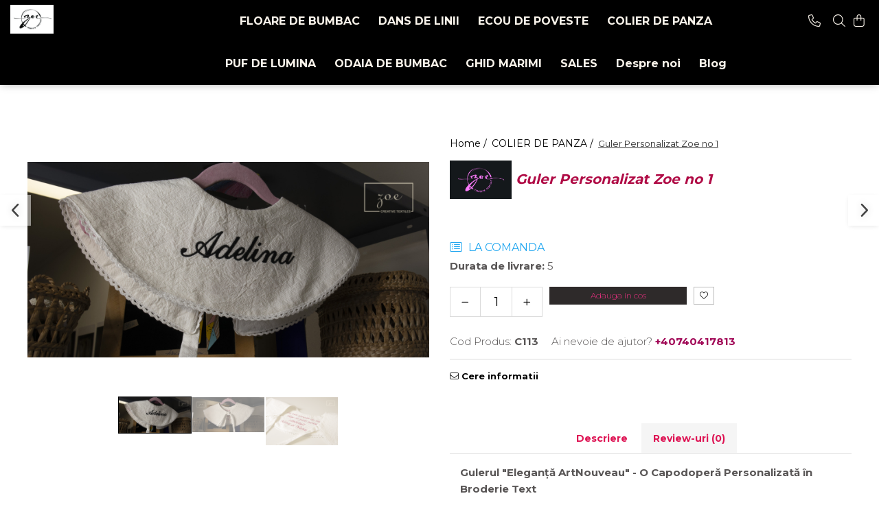

--- FILE ---
content_type: text/html; charset=UTF-8
request_url: https://www.zoecreativ.com/gulere/guler-personalizat-zoe-no-1.html
body_size: 27463
content:
<!DOCTYPE html>

<html lang="ro-ro">

	<head>
		<meta charset="UTF-8">

		<script src="https://gomagcdn.ro/themes/fashion/js/lazysizes.min.js?v=10191338-4.243" async=""></script>

		<script>
			function g_js(callbk){typeof callbk === 'function' ? window.addEventListener("DOMContentLoaded", callbk, false) : false;}
		</script>

		
		<style>
			/*body.loading{overflow:hidden;}
			body.loading #wrapper{opacity: 0;visibility: hidden;}
			body #wrapper{opacity: 1;visibility: visible;transition:all .1s ease-out;}*/

			.main-header .main-menu{min-height:43px;}
			.-g-hide{visibility:hidden;opacity:0;}

					</style>
					<link rel="preconnect" href="https://fonts.googleapis.com" >
					<link rel="preconnect" href="https://fonts.gstatic.com" crossorigin>
		
		<link rel="preconnect" href="https://gomagcdn.ro"><link rel="dns-prefetch" href="https://fonts.googleapis.com" /><link rel="dns-prefetch" href="https://fonts.gstatic.com" /><link rel="dns-prefetch" href="https://www.googletagmanager.com" />

					<link rel="preload" as="image" href="https://gomagcdn.ro/domains2/zoecreativ.com/files/product/large/guler-personalizat-zoe-no-1-581626.jpg"   >
					<link rel="preload" as="style" href="https://fonts.googleapis.com/css2?family=Poppins:ital,wght@0,300;0,400;0,600;0,700;1,300;1,400&display=swap" fetchpriority="high" onload="this.onload=null;this.rel='stylesheet'" crossorigin>
		
		<link rel="preload" href="https://gomagcdn.ro/themes/fashion/js/plugins.js?v=10191338-4.243" as="script">

		
					<link rel="preload" href="https://www.zoecreativ.com/theme/default.js?v=41760513778" as="script">
				
		<link rel="preload" href="https://gomagcdn.ro/themes/fashion/js/dev.js?v=10191338-4.243" as="script">

					<noscript>
				<link rel="stylesheet" href="https://fonts.googleapis.com/css2?family=Poppins:ital,wght@0,300;0,400;0,600;0,700;1,300;1,400&display=swap">
			</noscript>
		
					<link rel="stylesheet" href="https://gomagcdn.ro/themes/fashion/css/main-min.css?v=10191338-4.243-1" data-values='{"blockScripts": "1"}'>
		
					<link rel="stylesheet" href="https://www.zoecreativ.com/theme/default.css?v=41760513778">
		
						<link rel="stylesheet" href="https://gomagcdn.ro/themes/fashion/css/dev-style.css?v=10191338-4.243-1">
		
		
		
		<link rel="alternate" hreflang="x-default" href="https://www.zoecreativ.com/colier-de-panza/guler-personalizat-zoe-no-1.html">
							
		<meta name="expires" content="never">
		<meta name="revisit-after" content="1 days">
					<meta name="author" content="Gomag">
				<title>Guler Personalizat Zoe no 1</title>


					<meta name="robots" content="index,follow" />
						
		<meta name="description" content="Guler Personalizat Zoe no 1">
		<meta class="viewport" name="viewport" content="width=device-width, initial-scale=1.0, user-scalable=no">
							<meta property="og:description" content="Gulerul  Eleganță ArtNouveau  - O Capodoperă Personalizată în Broderie Text     Adaugă o notă de rafinament și originalitate garderobei tale sau a persoanei dragi cu gulerul nostru personalizat  Eleganță ArtNouveau . Această creație unică, inspirată din mișcarea artistică ArtNouveau, este realizată cu dantelă fină de bumbac și broderie text, transformându-l într-un accesoriu memorabil pentru mult timp.     Inspirație ArtNouveau - Eleganță la Fiecare Detaliu: Fiecare contur și fiecare element de pe guler își găsește rădăcinile în eleganța distinctivă a mișcării ArtNouveau. Linii fluide, motive florale stilizate și o simetrie remarcabilă se îmbină pentru a crea o capodoperă ce va atrage priviri admirative.     Dantelă Fina de Bumbac - O Atinjere de Delicatețe: Textura fină a dantelei de bumbac adaugă o notă de delicatețe și senzualitate gulerului. Este o îmbrățișare de cald și confortabilă pentru piele, creând o experiență plăcută la fiecare atingere.     Broderie Text Personalizată - O Amintire Veșnică: Broderia text aduce o notă personală și intimă gulerului. Cu fiecare cusătură, poți să adaugi un mesaj special, un nume sau o dată importantă. Această broderie devine astfel o amintire veșnică și o declarație de iubire sau apreciere.     Cadou Memorabil - Comandă Prin Telefon sau Mesaj WhatsApp: Realizăm acest guler personalizat pe comandă telefonică sau prin mesaj WhatsApp, facilitând procesul de creare a unui cadou unic și memorabil. Echipa noastră de experți este pregătită să transforme ideile tale în realitate.     O Eleganță Personalizată - Un Guler Care Va Rămâne În Inimă Mult Timp: Fie că alegi să-l porți sau să-l oferi cadou, gulerul  Eleganță ArtNouveau  va rămâne în inimă pentru mult timp, amintind mereu de momentele speciale și de atenția la detalii.     Comandă acum prin telefon sau mesaj WhatsApp și transformă gulerul într-o operă de artă personalizată! "/>
							<meta property="og:image" content="https://gomagcdn.ro/domains2/zoecreativ.com/files/product/large/guler-personalizat-zoe-no-1-581626.jpg"/>
															<link rel="canonical" href="https://www.zoecreativ.com/colier-de-panza/guler-personalizat-zoe-no-1.html" />
			<meta property="og:url" content="https://www.zoecreativ.com/colier-de-panza/guler-personalizat-zoe-no-1.html"/>
						
		<meta name="distribution" content="Global">
		<meta name="owner" content="www.zoecreativ.com">
		<meta name="publisher" content="www.zoecreativ.com">
		<meta name="rating" content="General">
		<meta name="copyright" content="Copyright www.zoecreativ.com 2026. All rights reserved">
		<link rel="search" href="https://www.zoecreativ.com/opensearch.ro.xml" type="application/opensearchdescription+xml" title="Cautare"/>

		
							<script src="https://gomagcdn.ro/themes/fashion/js/jquery-2.1.4.min.js"></script>
			<script defer src="https://gomagcdn.ro/themes/fashion/js/jquery.autocomplete.js?v=20181023"></script>
			<script src="https://gomagcdn.ro/themes/fashion/js/gomag.config.js?v=10191338-4.243"></script>
			<script src="https://gomagcdn.ro/themes/fashion/js/gomag.js?v=10191338-4.243"></script>
		
													<!-- Global site tag (gtag.js) - Google Analytics -->
<script async src="https://www.googletagmanager.com/gtag/js?id=G-DWZRBCHVWV"></script>
	<script>
 window.dataLayer = window.dataLayer || [];
  function gtag(){dataLayer.push(arguments);}
    var cookieValue = '';
  var name = 'g_c_consent' + "=";
  var decodedCookie = decodeURIComponent(document.cookie);
  var ca = decodedCookie.split(';');
  for(var i = 0; i <ca.length; i++) {
	var c = ca[i];
	while (c.charAt(0) == ' ') {
	  c = c.substring(1);
	}
	if (c.indexOf(name) == 0) {
	  cookieValue = c.substring(name.length, c.length);
	}
  }



if(cookieValue == ''){
	gtag('consent', 'default', {
	  'ad_storage': 'granted',
	  'ad_user_data': 'granted',
	  'ad_personalization': 'granted',
	  'analytics_storage': 'granted',
	  'personalization_storage': 'granted',
	  'functionality_storage': 'granted',
	  'security_storage': 'granted'
	});
	} else if(cookieValue != '-1'){


			gtag('consent', 'default', {
			'ad_storage': 'granted',
			'ad_user_data': 'granted',
			'ad_personalization': 'granted',
			'analytics_storage': 'granted',
			'personalization_storage': 'granted',
			'functionality_storage': 'granted',
			'security_storage': 'granted'
		});
	} else {
	 gtag('consent', 'default', {
		  'ad_storage': 'denied',
		  'ad_user_data': 'denied',
		  'ad_personalization': 'denied',
		  'analytics_storage': 'denied',
			'personalization_storage': 'denied',
			'functionality_storage': 'denied',
			'security_storage': 'denied'
		});

		 }
</script>
<script>

	
  gtag('js', new Date());

 
$.Gomag.bind('Cookie/Policy/Consent/Denied', function(){
	gtag('consent', 'update', {
		  'ad_storage': 'denied',
		  'ad_user_data': 'denied',
		  'ad_personalization': 'denied',
		  'analytics_storage': 'denied',
			'personalization_storage': 'denied',
			'functionality_storage': 'denied',
			'security_storage': 'denied'
		});
		})
$.Gomag.bind('Cookie/Policy/Consent/Granted', function(){
	gtag('consent', 'update', {
		  'ad_storage': 'granted',
		  'ad_user_data': 'granted',
		  'ad_personalization': 'granted',
		  'analytics_storage': 'granted',
			'personalization_storage': 'granted',
			'functionality_storage': 'granted',
			'security_storage': 'granted'
		});
		})
  gtag('config', 'G-DWZRBCHVWV', {allow_enhanced_conversions: true });
</script>
<script>
	function gaBuildProductVariant(product)
	{
		let _return = '';
		if(product.version != undefined)
		{
			$.each(product.version, function(i, a){
				_return += (_return == '' ? '' : ', ')+a.value;
			})
		}
		return _return;
	}

</script>
<script>
	$.Gomag.bind('Product/Add/To/Cart/After/Listing', function gaProductAddToCartLV4(event, data) {
		if(data.product !== undefined) {
			var gaProduct = false;
			if(typeof(gaProducts) != 'undefined' && gaProducts[data.product.id] != undefined)
			{
				gaProduct = gaProducts[data.product.id];

			}

			if(gaProduct == false)
			{
				gaProduct = {};
				gaProduct.item_id = data.product.id;
				gaProduct.currency = data.product.currency ? (String(data.product.currency).toLowerCase() == 'lei' ? 'RON' : data.product.currency) : 'RON';
				gaProduct.item_name =  data.product.name ;
				gaProduct.item_variant= gaBuildProductVariant(data.product);
				gaProduct.item_brand = data.product.brand;
				gaProduct.item_category = data.product.category;

			}

			gaProduct.price = parseFloat(data.product.price).toFixed(2);
			gaProduct.quantity = data.product.productQuantity;
			gtag("event", "add_to_cart", {
				currency: gaProduct.currency,
				value: parseFloat(gaProduct.price) * parseFloat(gaProduct.quantity),
				items: [
					gaProduct
				]
			});

		}
	})
	$.Gomag.bind('Product/Add/To/Cart/After/Details', function gaProductAddToCartDV4(event, data){

		if(data.product !== undefined){

			var gaProduct = false;
			if(
				typeof(gaProducts) != 'undefined'
				&&
				gaProducts[data.product.id] != undefined
			)
			{
				var gaProduct = gaProducts[data.product.id];
			}

			if(gaProduct == false)
			{
				gaProduct = {};
				gaProduct.item_id = data.product.id;
				gaProduct.currency = data.product.currency ? (String(data.product.currency).toLowerCase() == 'lei' ? 'RON' : data.product.currency) : 'RON';
				gaProduct.item_name =  data.product.name ;
				gaProduct.item_variant= gaBuildProductVariant(data.product);
				gaProduct.item_brand = data.product.brand;
				gaProduct.item_category = data.product.category;

			}

			gaProduct.price = parseFloat(data.product.price).toFixed(2);
			gaProduct.quantity = data.product.productQuantity;


			gtag("event", "add_to_cart", {
			  currency: gaProduct.currency,
			  value: parseFloat(gaProduct.price) * parseFloat(gaProduct.quantity),
			  items: [
				gaProduct
			  ]
			});
        }

	})
	 $.Gomag.bind('Product/Remove/From/Cart', function gaProductRemovedFromCartV4(event, data){
		var envData = $.Gomag.getEnvData();
		var products = envData.products;

		if(data.data.product !== undefined && products[data.data.product] !== undefined){


			var dataProduct = products[data.data.product];


			gaProduct = {};
			gaProduct.item_id = dataProduct.id;

			gaProduct.item_name =   dataProduct.name ;
			gaProduct.currency = dataProduct.currency ? (String(dataProduct.currency).toLowerCase() == 'lei' ? 'RON' : dataProduct.currency) : 'RON';
			gaProduct.item_category = dataProduct.category;
			gaProduct.item_brand = dataProduct.brand;
			gaProduct.price = parseFloat(dataProduct.price).toFixed(2);
			gaProduct.quantity = data.data.quantity;
			gaProduct.item_variant= gaBuildProductVariant(dataProduct);
			gtag("event", "remove_from_cart", {
			  currency: gaProduct.currency,
			  value: parseFloat(gaProduct.price) * parseFloat(gaProduct.quantity),
			  items: [
				gaProduct
			  ]
			});
        }

	});

	 $.Gomag.bind('Cart/Quantity/Update', function gaCartQuantityUpdateV4(event, data){
		var envData = $.Gomag.getEnvData();
		var products = envData.products;
		if(!data.data.finalQuantity || !data.data.initialQuantity)
		{
			return false;
		}
		var dataProduct = products[data.data.product];
		if(dataProduct == undefined)
		{
			return false;
		}

		gaProduct = {};
		gaProduct.item_id = dataProduct.id;
		gaProduct.currency = dataProduct.currency ? (String(dataProduct.currency).toLowerCase() == 'lei' ? 'RON' : dataProduct.currency) : 'RON';
		gaProduct.item_name =  dataProduct.name ;

		gaProduct.item_category = dataProduct.category;
		gaProduct.item_brand = dataProduct.brand;
		gaProduct.price = parseFloat(dataProduct.price).toFixed(2);
		gaProduct.item_variant= gaBuildProductVariant(dataProduct);
		if(parseFloat(data.data.initialQuantity) < parseFloat(data.data.finalQuantity))
		{
			var quantity = parseFloat(data.data.finalQuantity) - parseFloat(data.data.initialQuantity);
			gaProduct.quantity = quantity;

			gtag("event", "add_to_cart", {
			  currency: gaProduct.currency,
			  value: parseFloat(gaProduct.price) * parseFloat(gaProduct.quantity),
			  items: [
				gaProduct
			  ]
			});
		}
		else if(parseFloat(data.data.initialQuantity) > parseFloat(data.data.finalQuantity))
		{
			var quantity = parseFloat(data.data.initialQuantity) - parseFloat(data.data.finalQuantity);
			gaProduct.quantity = quantity;
			gtag("event", "remove_from_cart", {
			  currency: gaProduct.currency,
			  value: parseFloat(gaProduct.price) * parseFloat(gaProduct.quantity),
			  items: [
				gaProduct
			  ]
			});
		}

	});

</script>
<script>
function gmsc(name, value)
{
	if(value != undefined && value)
	{
		var expires = new Date();
		expires.setTime(expires.getTime() + parseInt(3600*24*1000*90));
		document.cookie = encodeURIComponent(name) + "=" + encodeURIComponent(value) + '; expires='+ expires.toUTCString() + "; path=/";
	}
}
let gmqs = window.location.search;
let gmup = new URLSearchParams(gmqs);
gmsc('g_sc', gmup.get('shop_campaign'));
gmsc('shop_utm_campaign', gmup.get('utm_campaign'));
gmsc('shop_utm_medium', gmup.get('utm_medium'));
gmsc('shop_utm_source', gmup.get('utm_source'));
</script>					
		
	</head>

	<body class="" style="">

		<script >
			function _addCss(url, attribute, value, loaded){
				var _s = document.createElement('link');
				_s.rel = 'stylesheet';
				_s.href = url;
				_s.type = 'text/css';
				if(attribute)
				{
					_s.setAttribute(attribute, value)
				}
				if(loaded){
					_s.onload = function(){
						var dom = document.getElementsByTagName('body')[0];
						//dom.classList.remove('loading');
					}
				}
				var _st = document.getElementsByTagName('link')[0];
				_st.parentNode.insertBefore(_s, _st);
			}
			//_addCss('https://fonts.googleapis.com/css2?family=Open+Sans:ital,wght@0,300;0,400;0,600;0,700;1,300;1,400&display=swap');
			_addCss('https://gomagcdn.ro/themes/_fonts/Open-Sans.css');

		</script>
		<script>
				/*setTimeout(
				  function()
				  {
				   document.getElementsByTagName('body')[0].classList.remove('loading');
				  }, 1000);*/
		</script>
							
		
		<div id="wrapper">
			<!-- BLOCK:1496f095833e0a1d71ac1c10aa46498a start -->
<div id="_cartSummary" class="hide"></div>

<script >
	$(document).ready(function() {

		$(document).on('keypress', '.-g-input-loader', function(){
			$(this).addClass('-g-input-loading');
		})

		$.Gomag.bind('Product/Add/To/Cart/After', function(eventResponse, properties)
		{
									var data = JSON.parse(properties.data);
			$('.q-cart').html(data.quantity);
			if(parseFloat(data.quantity) > 0)
			{
				$('.q-cart').removeClass('hide');
			}
			else
			{
				$('.q-cart').addClass('hide');
			}
			$('.cartPrice').html(data.subtotal + ' ' + data.currency);
			$('.cartProductCount').html(data.quantity);


		})
		$('#_cartSummary').on('updateCart', function(event, cart) {
			var t = $(this);

			$.get('https://www.zoecreativ.com/cart-update', {
				cart: cart
			}, function(data) {

				$('.q-cart').html(data.quantity);
				if(parseFloat(data.quantity) > 0)
				{
					$('.q-cart').removeClass('hide');
				}
				else
				{
					$('.q-cart').addClass('hide');
				}
				$('.cartPrice').html(data.subtotal + ' ' + data.currency);
				$('.cartProductCount').html(data.quantity);
			}, 'json');
			window.ga = window.ga || function() {
				(ga.q = ga.q || []).push(arguments)
			};
			ga('send', 'event', 'Buton', 'Click', 'Adauga_Cos');
		});

		if(window.gtag_report_conversion) {
			$(document).on("click", 'li.phone-m', function() {
				var phoneNo = $('li.phone-m').children( "a").attr('href');
				gtag_report_conversion(phoneNo);
			});

		}

	});
</script>


	<div class="cart-dd cart-side _cartShow cart-closed"></div>

<header class="main-header container-bg clearfix" data-block="headerBlock">
	<div class="discount-tape container-h full -g-hide" id="_gomagHellobar"></div>

		
	<div class="top-head-bg container-h full">

		<div class="top-head container-h">
			<div class="row">
				<div class="col-md-3 col-sm-3 col-xs-5 logo-h">
					
	<a href="https://www.zoecreativ.com" id="logo" data-pageId="2">
		<img src="https://gomagcdn.ro/domains2/zoecreativ.com/files/company/logo-zoe-fara-fundal-20257560.jpg" fetchpriority="high" class="img-responsive" alt="https://www.zoecreativ.com/" title="https://www.zoecreativ.com/" width="200" height="50" style="width:auto;">
	</a>
				</div>
				<div class="col-md-4 col-sm-4 col-xs-7 main search-form-box">
					
<form name="search-form" class="search-form" action="https://www.zoecreativ.com/produse" id="_searchFormMainHeader">

	<input id="_autocompleteSearchMainHeader" name="c" class="input-placeholder -g-input-loader" type="text" placeholder="Cauta in site..." aria-label="Search"  value="">
	<button id="_doSearch" class="search-button" aria-hidden="true">
		<i class="fa fa-search" aria-hidden="true"></i>
	</button>

				<script >
			$(document).ready(function() {

				$('#_autocompleteSearchMainHeader').autocomplete({
					serviceUrl: 'https://www.zoecreativ.com/autocomplete',
					minChars: 2,
					deferRequestBy: 700,
					appendTo: '#_searchFormMainHeader',
					width: parseInt($('#_doSearch').offset().left) - parseInt($('#_autocompleteSearchMainHeader').offset().left),
					formatResult: function(suggestion, currentValue) {
						return suggestion.value;
					},
					onSelect: function(suggestion) {
						$(this).val(suggestion.data);
					},
					onSearchComplete: function(suggestion) {
						$(this).removeClass('-g-input-loading');
					}
				});
				$(document).on('click', '#_doSearch', function(e){
					e.preventDefault();
					if($('#_autocompleteSearchMainHeader').val() != '')
					{
						$('#_searchFormMainHeader').submit();
					}
				})
			});
		</script>
	

</form>
				</div>
				<div class="col-md-5 col-sm-5 acount-section">
					
<ul>
	<li class="search-m hide">
		<a href="#" class="-g-no-url" aria-label="Cauta in site..." data-pageId="">
			<i class="fa fa-search search-open" aria-hidden="true"></i>
			<i style="display:none" class="fa fa-times search-close" aria-hidden="true"></i>
		</a>
	</li>
	<li class="-g-user-icon -g-user-icon-empty">
			
	</li>
	
				<li class="contact-header">
			<a href="tel:+40740417813" aria-label="Contacteaza-ne" data-pageId="3">
				<i class="fa fa-phone" aria-hidden="true"></i>
								<span>+40740417813</span>
			</a>
		</li>
			<li class="wishlist-header hide">
		<a href="https://www.zoecreativ.com/wishlist" aria-label="Wishlist" data-pageId="28">
			<span class="-g-wishlist-product-count -g-hide"></span>
			<i class="fa fa-heart-o" aria-hidden="true"></i>
			<span class="">Favorite</span>
		</a>
	</li>
	<li class="cart-header-btn cart">
		<a class="cart-drop _showCartHeader" href="https://www.zoecreativ.com/cos-de-cumparaturi" aria-label="Cos de cumparaturi">
			<span class="q-cart hide">0</span>
			<i class="fa fa-shopping-bag" aria-hidden="true"></i>
			<span class="count cartPrice">0,00
				
			</span>
		</a>
			</li>

	</ul>

	<script>
		$(document).ready(function() {
			//Cart
							$.Gomag.bind('Product/Add/To/Cart/Validate', function(){
					if($('#-g-cart-dropdown').length)
					{
						$('.close-side-cart').click();
						$('#-g-cart-dropdown').remove();
					}
				})
				$(document).on('click', '.cart', function(e){
					e.preventDefault();
					$.Gomag.showCartSummary('div._cartShow');
					if($('.cart-side').length){
						$('.menu-wrapper').addClass('cart_side_opened');
					}
				});
				$(document).on('click', '.close-side-cart', function(){
					$.Gomag.hideCartSummary('div._cartShow');
					$('div._cartShow').removeClass('cart-open');
					if($('.cart-side').length){
						$('.menu-wrapper').removeClass('cart_side_opened');
					}
					$.Gomag.getUserAjaxData();
				});
						$(document).on('click', '.dropdown-toggle', function() {
				window.location = $(this).attr('href');
			})
		})
	</script>

				</div>
			</div>
		</div>
	</div>


<div id="navigation">
	<nav id="main-menu" class="main-menu container-h full clearfix">
		<a href="#" class="menu-trg -g-no-url" title="Produse">
			<span>&nbsp;</span>
		</a>
		
<div class="container-h nav-menu-hh clearfix">

	<!-- BASE MENU -->
	<ul class="
			nav-menu base-menu container-h
			
			
		">

		

			
		<li class="menu-drop __GomagMM ">
								<a
						href="https://www.zoecreativ.com/floare-de-bumbac"
						class="    "
						rel="  "
						
						title="FLOARE DE BUMBAC"
						data-Gomag=''
						data-block-name="mainMenuD0"  data-block="mainMenuD" data-pageId= "80">
												<span class="list">FLOARE DE BUMBAC</span>
					</a>
				
		</li>
		
		<li class="menu-drop __GomagMM ">
								<a
						href="https://www.zoecreativ.com/dans-de-linii"
						class="    "
						rel="  "
						
						title="DANS DE LINII"
						data-Gomag=''
						data-block-name="mainMenuD0"  data-block="mainMenuD" data-pageId= "80">
												<span class="list">DANS DE LINII</span>
					</a>
				
		</li>
		
		<li class="menu-drop __GomagMM ">
								<a
						href="https://www.zoecreativ.com/ecou-de-poveste"
						class="    "
						rel="  "
						
						title="ECOU DE POVESTE"
						data-Gomag=''
						data-block-name="mainMenuD0"  data-block="mainMenuD" data-pageId= "80">
												<span class="list">ECOU DE POVESTE</span>
					</a>
				
		</li>
		
		<li class="menu-drop __GomagMM ">
								<a
						href="https://www.zoecreativ.com/colier-de-panza"
						class="    "
						rel="  "
						
						title="COLIER DE PANZA"
						data-Gomag=''
						data-block-name="mainMenuD0"  data-block="mainMenuD" data-pageId= "80">
												<span class="list">COLIER DE PANZA</span>
					</a>
				
		</li>
		
		<li class="menu-drop __GomagMM ">
								<a
						href="https://www.zoecreativ.com/puf-de-lumina"
						class="    "
						rel="  "
						
						title="PUF DE LUMINA"
						data-Gomag=''
						data-block-name="mainMenuD0"  data-block="mainMenuD" data-pageId= "80">
												<span class="list">PUF DE LUMINA</span>
					</a>
				
		</li>
		
		<li class="menu-drop __GomagMM ">
								<a
						href="https://www.zoecreativ.com/odaia-de-bumbac"
						class="    "
						rel="  "
						
						title="ODAIA DE BUMBAC"
						data-Gomag=''
						data-block-name="mainMenuD0"  data-block="mainMenuD" data-pageId= "80">
												<span class="list">ODAIA DE BUMBAC</span>
					</a>
				
		</li>
		
		<li class="menu-drop __GomagMM ">
								<a
						href="https://www.zoecreativ.com/ghid-de-marimi"
						class="    "
						rel="  "
						
						title="GHID MARIMI"
						data-Gomag=''
						data-block-name="mainMenuD0"  data-block="mainMenuD" data-pageId= "80">
												<span class="list">GHID MARIMI</span>
					</a>
				
		</li>
		
		<li class="menu-drop __GomagMM ">
								<a
						href="https://www.zoecreativ.com/sales"
						class="    "
						rel="  "
						
						title="SALES"
						data-Gomag=''
						data-block-name="mainMenuD0"  data-block="mainMenuD" data-pageId= "80">
												<span class="list">SALES</span>
					</a>
				
		</li>
						
		

	
		<li class="menu-drop __GomagSM   ">

			<a
				href="https://www.zoecreativ.com/despre-noi"
				rel="  "
				
				title="Despre noi"
				data-Gomag=''
				data-block="mainMenuD"
				data-pageId= "11"
				class=" "
			>
								Despre noi
							</a>
					</li>
	
		<li class="menu-drop __GomagSM   ">

			<a
				href="https://www.zoecreativ.com/blog"
				rel="  "
				
				title="Blog"
				data-Gomag=''
				data-block="mainMenuD"
				data-pageId= "85"
				class=" "
			>
								Blog
							</a>
					</li>
	
		
	</ul> <!-- end of BASE MENU -->

</div>		<ul class="mobile-icon fr">

							<li class="phone-m">
					<a href="tel:+40740417813" title="Contacteaza-ne">
												<i class="fa fa-phone" aria-hidden="true"></i>
					</a>
				</li>
									<li class="user-m -g-user-icon -g-user-icon-empty">
			</li>
			<li class="wishlist-header-m hide">
				<a href="https://www.zoecreativ.com/wishlist">
					<span class="-g-wishlist-product-count"></span>
					<i class="fa fa-heart-o" aria-hidden="true"></i>

				</a>
			</li>
			<li class="cart-m">
				<a href="https://www.zoecreativ.com/cos-de-cumparaturi">
					<span class="q-cart hide">0</span>
					<i class="fa fa-shopping-bag" aria-hidden="true"></i>
				</a>
			</li>
			<li class="search-m">
				<a href="#" class="-g-no-url" aria-label="Cauta in site...">
					<i class="fa fa-search search-open" aria-hidden="true"></i>
					<i style="display:none" class="fa fa-times search-close" aria-hidden="true"></i>
				</a>
			</li>
					</ul>
	</nav>
	<!-- end main-nav -->

	<div style="display:none" class="search-form-box search-toggle">
		<form name="search-form" class="search-form" action="https://www.zoecreativ.com/produse" id="_searchFormMobileToggle">
			<input id="_autocompleteSearchMobileToggle" name="c" class="input-placeholder -g-input-loader" type="text" autofocus="autofocus" value="" placeholder="Cauta in site..." aria-label="Search">
			<button id="_doSearchMobile" class="search-button" aria-hidden="true">
				<i class="fa fa-search" aria-hidden="true"></i>
			</button>

										<script >
					$(document).ready(function() {
						$('#_autocompleteSearchMobileToggle').autocomplete({
							serviceUrl: 'https://www.zoecreativ.com/autocomplete',
							minChars: 2,
							deferRequestBy: 700,
							appendTo: '#_searchFormMobileToggle',
							width: parseInt($('#_doSearchMobile').offset().left) - parseInt($('#_autocompleteSearchMobileToggle').offset().left),
							formatResult: function(suggestion, currentValue) {
								return suggestion.value;
							},
							onSelect: function(suggestion) {
								$(this).val(suggestion.data);
							},
							onSearchComplete: function(suggestion) {
								$(this).removeClass('-g-input-loading');
							}
						});

						$(document).on('click', '#_doSearchMobile', function(e){
							e.preventDefault();
							if($('#_autocompleteSearchMobileToggle').val() != '')
							{
								$('#_searchFormMobileToggle').submit();
							}
						})
					});
				</script>
			
		</form>
	</div>
</div>

</header>
<!-- end main-header --><!-- BLOCK:1496f095833e0a1d71ac1c10aa46498a end -->
			
<script >
	$.Gomag.bind('Product/Add/To/Cart/Validate', function(response, isValid)
	{
		$($GomagConfig.versionAttributesName).removeClass('versionAttributeError');

		if($($GomagConfig.versionAttributesSelectSelector).length && !$($GomagConfig.versionAttributesSelectSelector).val())
		{

			if ($($GomagConfig.versionAttributesHolder).position().top < jQuery(window).scrollTop()){
				//scroll up
				 $([document.documentElement, document.body]).animate({
					scrollTop: $($GomagConfig.versionAttributesHolder).offset().top - 55
				}, 1000, function() {
					$($GomagConfig.versionAttributesName).addClass('versionAttributeError');
				});
			}
			else if ($($GomagConfig.versionAttributesHolder).position().top + $($GomagConfig.versionAttributesHolder).height() >
				$(window).scrollTop() + (
					window.innerHeight || document.documentElement.clientHeight
				)) {
				//scroll down
				$('html,body').animate({
					scrollTop: $($GomagConfig.versionAttributesHolder).position().top - (window.innerHeight || document.documentElement.clientHeight) + $($GomagConfig.versionAttributesHolder).height() -55 }, 1000, function() {
					$($GomagConfig.versionAttributesName).addClass('versionAttributeError');
				}
				);
			}
			else{
				$($GomagConfig.versionAttributesName).addClass('versionAttributeError');
			}

			isValid.noError = false;
		}
		if($($GomagConfig.versionAttributesSelector).length && !$('.'+$GomagConfig.versionAttributesActiveSelectorClass).length)
		{

			if ($($GomagConfig.versionAttributesHolder).position().top < jQuery(window).scrollTop()){
				//scroll up
				 $([document.documentElement, document.body]).animate({
					scrollTop: $($GomagConfig.versionAttributesHolder).offset().top - 55
				}, 1000, function() {
					$($GomagConfig.versionAttributesName).addClass('versionAttributeError');
				});
			}
			else if ($($GomagConfig.versionAttributesHolder).position().top + $($GomagConfig.versionAttributesHolder).height() >
				$(window).scrollTop() + (
					window.innerHeight || document.documentElement.clientHeight
				)) {
				//scroll down
				$('html,body').animate({
					scrollTop: $($GomagConfig.versionAttributesHolder).position().top - (window.innerHeight || document.documentElement.clientHeight) + $($GomagConfig.versionAttributesHolder).height() -55 }, 1000, function() {
					$($GomagConfig.versionAttributesName).addClass('versionAttributeError');
				}
				);
			}
			else{
				$($GomagConfig.versionAttributesName).addClass('versionAttributeError');
			}

			isValid.noError = false;
		}
	});
	$.Gomag.bind('Page/Load', function removeSelectedVersionAttributes(response, settings) {
		/* remove selection for versions */
		if((settings.doNotSelectVersion != undefined && settings.doNotSelectVersion === true) && $($GomagConfig.versionAttributesSelector).length && !settings.reloadPageOnVersionClick) {
			$($GomagConfig.versionAttributesSelector).removeClass($GomagConfig.versionAttributesActiveSelectorClass);
		}

		if((settings.doNotSelectVersion != undefined && settings.doNotSelectVersion === true) && $($GomagConfig.versionAttributesSelectSelector).length) {
			var selected = settings.reloadPageOnVersionClick != undefined && settings.reloadPageOnVersionClick ? '' : 'selected="selected"';

			$($GomagConfig.versionAttributesSelectSelector).prepend('<option value="" ' + selected + '>Selectati</option>');
		}
	});
	$(document).ready(function() {
		function is_touch_device2() {
			return (('ontouchstart' in window) || (navigator.MaxTouchPoints > 0) || (navigator.msMaxTouchPoints > 0));
		};

		
		$.Gomag.bind('Product/Details/After/Ajax/Load', function(e, payload)
		{
			let reinit = payload.reinit;
			let response = payload.response;

			if(reinit){
				$('.thumb-h:not(.horizontal):not(.vertical)').insertBefore('.vertical-slide-img');

				var hasThumb = $('.thumb-sld').length > 0;

				$('.prod-lg-sld:not(.disabled)').slick({
					slidesToShow: 1,
					slidesToScroll: 1,
					//arrows: false,
					fade: true,
					//cssEase: 'linear',
					dots: true,
					infinite: false,
					draggable: false,
					dots: true,
					//adaptiveHeight: true,
					asNavFor: hasThumb ? '.thumb-sld' : null
				/*}).on('afterChange', function(event, slick, currentSlide, nextSlide){
					if($( window ).width() > 800 ){

						$('.zoomContainer').remove();
						$('#img_0').removeData('elevateZoom');
						var source = $('#img_'+currentSlide).attr('data-src');
						var fullImage = $('#img_'+currentSlide).attr('data-full-image');
						$('.swaped-image').attr({
							//src:source,
							"data-zoom-image":fullImage
						});
						$('.zoomWindowContainer div').stop().css("background-image","url("+ fullImage +")");
						$("#img_"+currentSlide).elevateZoom({responsive: true});
					}*/
				});

				if($( window ).width() < 767 ){
					$('.prod-lg-sld.disabled').slick({
						slidesToShow: 1,
						slidesToScroll: 1,
						fade: true,
						dots: true,
						infinite: false,
						draggable: false,
						dots: true,
					});
				}

				$('.prod-lg-sld.slick-slider').slick('resize');

				//PRODUCT THUMB SLD
				if ($('.thumb-h.horizontal').length){
					$('.thumb-sld').slick({
						vertical: false,
						slidesToShow: 6,
						slidesToScroll: 1,
						asNavFor: '.prod-lg-sld',
						dots: false,
						infinite: false,
						//centerMode: true,
						focusOnSelect: true
					});
				} else if ($('.thumb-h').length) {
					$('.thumb-sld').slick({
						vertical: true,
						slidesToShow: 4,
						slidesToScroll: 1,
						asNavFor: '.prod-lg-sld',
						dots: false,
						infinite: false,
						draggable: false,
						swipe: false,
						//adaptiveHeight: true,
						//centerMode: true,
						focusOnSelect: true
					});
				}

				if($.Gomag.isMobile()){
					$($GomagConfig.bannerDesktop).remove()
					$($GomagConfig.bannerMobile).removeClass('hideSlide');
				} else {
					$($GomagConfig.bannerMobile).remove()
					$($GomagConfig.bannerDesktop).removeClass('hideSlide');
				}
			}

			$.Gomag.trigger('Product/Details/After/Ajax/Load/Complete', {'response':response});
		});

		$.Gomag.bind('Product/Details/After/Ajax/Response', function(e, payload)
		{
			let response = payload.response;
			let data = payload.data;
			let reinitSlider = false;

			if (response.title) {
				let $content = $('<div>').html(response.title);
				let title = $($GomagConfig.detailsProductTopHolder).find($GomagConfig.detailsProductTitleHolder).find('.title > span');
				let newTitle = $content.find('.title > span');
				if(title.text().trim().replace(/\s+/g, ' ') != newTitle.text().trim().replace(/\s+/g, ' ')){
					$.Gomag.fadeReplace(title,newTitle);
				}

				let brand = $($GomagConfig.detailsProductTopHolder).find($GomagConfig.detailsProductTitleHolder).find('.brand-detail');
				let newBrand = $content.find('.brand-detail');
				if(brand.text().trim().replace(/\s+/g, ' ') != newBrand.text().trim().replace(/\s+/g, ' ')){
					$.Gomag.fadeReplace(brand,newBrand);
				}

				let review = $($GomagConfig.detailsProductTopHolder).find($GomagConfig.detailsProductTitleHolder).find('.__reviewTitle');
				let newReview = $content.find('.__reviewTitle');
				if(review.text().trim().replace(/\s+/g, ' ') != newReview.text().trim().replace(/\s+/g, ' ')){
					$.Gomag.fadeReplace(review,newReview);
				}
			}

			if (response.images) {
				let $content = $('<div>').html(response.images);
				var imagesHolder = $($GomagConfig.detailsProductTopHolder).find($GomagConfig.detailsProductImagesHolder);
				var images = [];
				imagesHolder.find('img').each(function() {
					var dataSrc = $(this).attr('data-src');
					if (dataSrc) {
						images.push(dataSrc);
					}
				});

				var newImages = [];
				$content.find('img').each(function() {
					var dataSrc = $(this).attr('data-src');
					if (dataSrc) {
						newImages.push(dataSrc);
					}
				});

				if(!$content.find('.thumb-h.horizontal').length && imagesHolder.find('.thumb-h.horizontal').length){
					$content.find('.thumb-h').addClass('horizontal');
				}
				
				const newTop  = $content.find('.product-icon-box:not(.bottom)').first();
				const oldTop  = imagesHolder.find('.product-icon-box:not(.bottom)').first();

				if (newTop.length && oldTop.length && (newTop.prop('outerHTML') !== oldTop.prop('outerHTML'))) {
					oldTop.replaceWith(newTop.clone());
				}
				
				const newBottom = $content.find('.product-icon-box.bottom').first();
				const oldBottom = imagesHolder.find('.product-icon-box.bottom').first();

				if (newBottom.length && oldBottom.length && (newBottom.prop('outerHTML') !== oldBottom.prop('outerHTML'))) {
					oldBottom.replaceWith(newBottom.clone());
				}

				if (images.length !== newImages.length || images.some((val, i) => val !== newImages[i])) {
					$.Gomag.fadeReplace($($GomagConfig.detailsProductTopHolder).find($GomagConfig.detailsProductImagesHolder), $content.html());
					reinitSlider = true;
				}
			}

			if (response.details) {
				let $content = $('<div>').html(response.details);
				$content.find('.stock-limit').hide();
				function replaceDetails(content){
					$($GomagConfig.detailsProductTopHolder).find($GomagConfig.detailsProductDetailsHolder).html(content);
				}

				if($content.find('.__shippingPriceTemplate').length && $($GomagConfig.detailsProductTopHolder).find('.__shippingPriceTemplate').length){
					$content.find('.__shippingPriceTemplate').replaceWith($($GomagConfig.detailsProductTopHolder).find('.__shippingPriceTemplate'));
					$($GomagConfig.detailsProductTopHolder).find('.__shippingPriceTemplate').slideDown(100);
				} else if (!$content.find('.__shippingPriceTemplate').length && $($GomagConfig.detailsProductTopHolder).find('.__shippingPriceTemplate').length){
					$($GomagConfig.detailsProductTopHolder).find('.__shippingPriceTemplate').slideUp(100);
				}

				if($content.find('.btn-flstockAlertBTN').length && !$($GomagConfig.detailsProductTopHolder).find('.btn-flstockAlertBTN').length || !$content.find('.btn-flstockAlertBTN').length && $($GomagConfig.detailsProductTopHolder).find('.btn-flstockAlertBTN').length){
					$.Gomag.fadeReplace($($GomagConfig.detailsProductTopHolder).find('.add-section'), $content.find('.add-section').clone().html());
					setTimeout(function(){
						replaceDetails($content.html());
					}, 500)
				} else if ($content.find('.-g-empty-add-section').length && $($GomagConfig.detailsProductTopHolder).find('.add-section').length) {
					$($GomagConfig.detailsProductTopHolder).find('.add-section').slideUp(100, function() {
						replaceDetails($content.html());
					});
				} else if($($GomagConfig.detailsProductTopHolder).find('.-g-empty-add-section').length && $content.find('.add-section').length){
					$($GomagConfig.detailsProductTopHolder).find('.-g-empty-add-section').replaceWith($content.find('.add-section').clone().hide());
					$($GomagConfig.detailsProductTopHolder).find('.add-section').slideDown(100, function() {
						replaceDetails($content.html());
					});
				} else {
					replaceDetails($content.html());
				}

			}

			$.Gomag.trigger('Product/Details/After/Ajax/Load', {'properties':data, 'response':response, 'reinit':reinitSlider});
		});

	});
</script>


<div class="container-h container-bg product-page-holder ">

	
<div class="breadcrumbs-default breadcrumbs-default-product clearfix -g-breadcrumbs-container">
  <ol>
    <li>
      <a href="https://www.zoecreativ.com/">Home&nbsp;/&nbsp;</a>
    </li>
        		<li>
		  <a href="https://www.zoecreativ.com/colier-de-panza">COLIER DE PANZA&nbsp;/&nbsp;</a>
		</li>
		        <li class="active">Guler Personalizat Zoe no 1</li>
  </ol>
</div>
<!-- breadcrumbs-default -->

	

	<div id="-g-product-page-before"></div>

	<div id="product-page">

		
<div class="container-h product-top -g-product-113" data-product-id="113">

	<div class="row -g-product-row-box">
		<div class="detail-title col-sm-6 pull-right -g-product-title">
			
<div class="go-back-icon">
	<a href="https://www.zoecreativ.com/colier-de-panza">
		<i class="fa fa-arrow-left" aria-hidden="true"></i>
	</a>
</div>

<h1 class="title">
			<a class="brand-detail-image" href="https://www.zoecreativ.com/produse/zoe-creative-textiles">
			<img width="90" src="https://gomagcdn.ro/domains2/zoecreativ.com/files/brand/original/logo Zoe final6501.jpg" alt="Zoe Creative Textiles" title="Zoe Creative Textiles">
		</a>
		<span>

		Guler Personalizat Zoe no 1
		
	</span>
</h1>

			<a class="brand-detail-image-mobile" href="https://www.zoecreativ.com/produse/zoe-creative-textiles">
			<img width="90" src="https://gomagcdn.ro/domains2/zoecreativ.com/files/brand/original/logo Zoe final6501.jpg" alt="Zoe Creative Textiles" title="Zoe Creative Textiles">
		</a>
	
<div class="__reviewTitle">
	
					
</div>		</div>
		<div class="detail-slider-holder col-sm-6 -g-product-images">
			

<div class="vertical-slider-box">
    <div class="vertical-slider-pager-h">

					
<div class="thumb-h vertical">
    <ul class="thumb-sld">
        
        
                    <li class="thumb-item">
            <a href="#" class="-g-no-url">
                <img 
                    class="image-swap-trigger __retargetingImageThumbSelector" 
                    src="https://gomagcdn.ro/domains2/zoecreativ.com/files/product/medium/guler-personalizat-zoe-no-1-581626.jpg"
                    data-src="https://gomagcdn.ro/domains2/zoecreativ.com/files/product/medium/guler-personalizat-zoe-no-1-581626.jpg"
                    
                    loading="lazy"
                    alt="Guler Personalizat Zoe no 1 [0]" 
                    title="Guler Personalizat Zoe no 1 [0]" 
                    width="83"
                >
            </a>
            </li>
                    <li class="thumb-item">
            <a href="#" class="-g-no-url">
                <img 
                    class="image-swap-trigger __retargetingImageThumbSelector" 
                    src="https://gomagcdn.ro/domains2/zoecreativ.com/files/product/medium/guler-personalizat-zoe-no-1-713080.jpg"
                    data-src="https://gomagcdn.ro/domains2/zoecreativ.com/files/product/medium/guler-personalizat-zoe-no-1-713080.jpg"
                    
                    loading="lazy"
                    alt="Guler Personalizat Zoe no 1 [1]" 
                    title="Guler Personalizat Zoe no 1 [1]" 
                    width="83"
                >
            </a>
            </li>
                    <li class="thumb-item">
            <a href="#" class="-g-no-url">
                <img 
                    class="image-swap-trigger __retargetingImageThumbSelector" 
                    src="https://gomagcdn.ro/domains2/zoecreativ.com/files/product/medium/guler-personalizat-zoe-no-1-965919.jpg"
                    data-src="https://gomagcdn.ro/domains2/zoecreativ.com/files/product/medium/guler-personalizat-zoe-no-1-965919.jpg"
                    
                    loading="lazy"
                    alt="Guler Personalizat Zoe no 1 [2]" 
                    title="Guler Personalizat Zoe no 1 [2]" 
                    width="83"
                >
            </a>
            </li>
        
            </ul>
</div>		
		<div class="vertical-slide-img">
			<ul class="prod-lg-sld ">
																													
				
									<li>
						<a href="https://gomagcdn.ro/domains2/zoecreativ.com/files/product/original/guler-personalizat-zoe-no-1-581626.jpg" data-fancybox="prod-gallery" data-base-class="detail-layout" data-caption="Guler Personalizat Zoe no 1" class="__retargetingImageThumbSelector"  title="Guler Personalizat Zoe no 1">
															<img
									id="img_0"
									data-id="113"
									class="img-responsive"
									src="https://gomagcdn.ro/domains2/zoecreativ.com/files/product/large/guler-personalizat-zoe-no-1-581626.jpg"
																			fetchpriority="high"
																		data-src="https://gomagcdn.ro/domains2/zoecreativ.com/files/product/large/guler-personalizat-zoe-no-1-581626.jpg"
									alt="Guler Personalizat Zoe no 1 [1]"
									title="Guler Personalizat Zoe no 1 [1]"
									width="700" height="700"
								>
							
																				</a>
					</li>
									<li>
						<a href="https://gomagcdn.ro/domains2/zoecreativ.com/files/product/original/guler-personalizat-zoe-no-1-713080.jpg" data-fancybox="prod-gallery" data-base-class="detail-layout" data-caption="Guler Personalizat Zoe no 1" class="__retargetingImageThumbSelector"  title="Guler Personalizat Zoe no 1">
															<img
									id="img_1"
									data-id="113"
									class="img-responsive"
									src="https://gomagcdn.ro/domains2/zoecreativ.com/files/product/large/guler-personalizat-zoe-no-1-713080.jpg"
																			loading="lazy" 
																		data-src="https://gomagcdn.ro/domains2/zoecreativ.com/files/product/large/guler-personalizat-zoe-no-1-713080.jpg"
									alt="Guler Personalizat Zoe no 1 [2]"
									title="Guler Personalizat Zoe no 1 [2]"
									width="700" height="700"
								>
							
																				</a>
					</li>
									<li>
						<a href="https://gomagcdn.ro/domains2/zoecreativ.com/files/product/original/guler-personalizat-zoe-no-1-965919.jpg" data-fancybox="prod-gallery" data-base-class="detail-layout" data-caption="Guler Personalizat Zoe no 1" class="__retargetingImageThumbSelector"  title="Guler Personalizat Zoe no 1">
															<img
									id="img_2"
									data-id="113"
									class="img-responsive"
									src="https://gomagcdn.ro/domains2/zoecreativ.com/files/product/large/guler-personalizat-zoe-no-1-965919.jpg"
																			loading="lazy" 
																		data-src="https://gomagcdn.ro/domains2/zoecreativ.com/files/product/large/guler-personalizat-zoe-no-1-965919.jpg"
									alt="Guler Personalizat Zoe no 1 [3]"
									title="Guler Personalizat Zoe no 1 [3]"
									width="700" height="700"
								>
							
																				</a>
					</li>
											</ul>

			<div class="product-icon-box product-icon-box-113">
													
							</div>
			<div class="product-icon-box bottom product-icon-bottom-box-113">

							</div>
		</div>

		    </div>
</div>

<div class="clear"></div>
<div class="detail-share" style="text-align: center;">

            </div>
		</div>
		<div class="col-sm-6 detail-prod-attr pull-right -g-product-details">
			
<script >
  $(window).load(function() {
    setTimeout(function() {
      if ($($GomagConfig.detailsProductPriceBox + '113').hasClass('-g-hide')) {
        $($GomagConfig.detailsProductPriceBox + '113').removeClass('-g-hide');
      }
		if ($($GomagConfig.detailsDiscountIcon + '113').hasClass('hide')) {
			$($GomagConfig.detailsDiscountIcon + '113').removeClass('hide');
		}
	}, 3000);
  });
</script>


<script >
	$(document).ready(function(){
		$.Gomag.bind('Product/Disable/AddToCart', function addToCartDisababled(){
			$('.add2cart').addClass($GomagConfig.addToCartDisababled);
		})

		$('.-g-base-price-info').hover(function(){
			$('.-g-base-price-info-text').addClass('visible');
		}, function(){
			$('.-g-base-price-info-text').removeClass('visible');
		})

		$('.-g-prp-price-info').hover(function(){
			$('.-g-prp-price-info-text').addClass('visible');
		}, function(){
			$('.-g-prp-price-info-text').removeClass('visible');
		})
	})
</script>


<style>
	.detail-price .-g-prp-display{display: block;font-size:.85em!important;text-decoration:none;margin-bottom:3px;}
    .-g-prp-display .bPrice{display:inline-block;vertical-align:middle;}
    .-g-prp-display .icon-info{display:block;}
    .-g-base-price-info, .-g-prp-price-info{display:inline-block;vertical-align:middle;position: relative;margin-top: -3px;margin-left: 3px;}
    .-g-prp-price-info{margin-top: 0;margin-left: 0;}
    .detail-price s:not(.-g-prp-display) .-g-base-price-info{display:none;}
	.-g-base-price-info-text, .-g-prp-price-info-text{
		position: absolute;
		top: 25px;
		left: -100px;
		width: 200px;
		padding: 10px;
		font-family: "Open Sans",sans-serif;
		font-size:12px;
		color: #000;
		line-height:1.1;
		text-align: center;
		border-radius: 2px;
		background: #5d5d5d;
		opacity: 0;
		visibility: hidden;
		background: #fff;
		box-shadow: 0 2px 18px 0 rgb(0 0 0 / 15%);
		transition: all 0.3s cubic-bezier(0.9,0,0.2,0.99);
		z-index: 9;
	}
	.-g-base-price-info-text.visible, .-g-prp-price-info-text.visible{visibility: visible; opacity: 1;}
</style>
<span class="detail-price text-main -g-product-price-box-113 -g-hide " data-block="DetailsPrice" data-product-id="113">

			<input type="hidden" id="productBasePrice" value="140.0000"/>
		<input type="hidden" id="productFinalPrice" value="140.0000"/>
		<input type="hidden" id="productCurrency" value="Lei"/>
		<input type="hidden" id="productVat" value=""/>
		
		<s>
			
			
			<span class="-g-base-price-info">
				<svg class="icon-info" fill="#00000095" xmlns="http://www.w3.org/2000/svg" viewBox="0 0 48 48" width="18" height="18"><path d="M 24 4 C 12.972066 4 4 12.972074 4 24 C 4 35.027926 12.972066 44 24 44 C 35.027934 44 44 35.027926 44 24 C 44 12.972074 35.027934 4 24 4 z M 24 7 C 33.406615 7 41 14.593391 41 24 C 41 33.406609 33.406615 41 24 41 C 14.593385 41 7 33.406609 7 24 C 7 14.593391 14.593385 7 24 7 z M 24 14 A 2 2 0 0 0 24 18 A 2 2 0 0 0 24 14 z M 23.976562 20.978516 A 1.50015 1.50015 0 0 0 22.5 22.5 L 22.5 33.5 A 1.50015 1.50015 0 1 0 25.5 33.5 L 25.5 22.5 A 1.50015 1.50015 0 0 0 23.976562 20.978516 z"/></svg>
				<span class="-g-base-price-info-text -g-base-price-info-text-113"></span>
			</span>
			

		</s>

		
		

		<span class="fPrice -g-product-final-price-113">
			140,00
			Lei
		</span>



		
		<span class="-g-product-details-um -g-product-um-113 hide"></span>

		
		
		
		<span id="_countDown_113" class="_countDownTimer -g-product-count-down-113"></span>

							</span>


<div class="detail-product-atributes" data-product-id = "113">
		
	</div>

<div class="detail-product-atributes" data-product-id = "113">
	<div class="prod-attr-h -g-version-attribute-holder">
		
	</div>

	
						<span class="stock-status on-order -g-product-stock-status-113" data-initialstock="999999" >
				<i class="fa fa-list-alt" aria-hidden="true"></i>
				La comanda
			</span>
							<p class="__shippingDeliveryTime  ">
				<b>Durata de livrare:</b>
				5
			</p>
			</div>




  						<div class="clear"></div>
<div class="__shippingPriceTemplate"></div>
<script >
	$(document).ready(function() {
		$(document).on('click', '#getShippingInfo', function() {
			$.Gomag.openDefaultPopup(undefined, {
				src: 'https://www.zoecreativ.com/info-transport?type=popup',
				iframe : {css : {width : '400px'}}
			});
		});
		
		$('body').on('shippingLocationChanged', function(e, productId){
			
			$.Gomag.ajax('https://www.zoecreativ.com/ajaxGetShippingPrice', {product: productId }, 'GET', function(data){
				if(data != undefined) {
					$('.__shippingPriceTemplate').hide().html(data.shippingPriceTemplate);
					$('.__shippingPriceTemplate').slideDown(100);
				} else {
					$('.__shippingPriceTemplate').slideUp(100);
				}
			}, 'responseJSON');
		})
	});
</script>

		
		
		<div class="add-section clearfix -g-product-add-section-113">
			<div class="qty-regulator clearfix -g-product-qty-regulator-113">
				<div class="stock-limit">
					Limita stoc
				</div>
				<a href="#" class="minus qtyminus -g-no-url"  id="qtyminus" data-id="113">
					<i class="fa fa-minus" aria-hidden="true" style="font-weight: 400;"></i>
				</a>

				<input class="qty-val qty" name="quantity" id="quantity" type="text" value="1"  data-id="113">
				<input id="step_quantity" type="hidden" value="1.00">
				<input type="hidden" value="0" class="form-control" id="quantityProduct">
				<input type="hidden" value="1" class="form-control" id="orderMinimQuantity">
				<input type="hidden" value="0" class="form-control" id="productQuantity">
				<a href="#" id="qtyplus" class="plus qtyplus -g-no-url" data-id="113">
					<i class="fa fa-plus" aria-hidden="true" style="font-weight: 400;"></i>
				</a>
			</div>
			<a class="btn btn-cmd add2cart add-2-cart btn-cart custom __retargetingAddToCartSelector -g-product-add-to-cart-113 -g-no-url" onClick="$.Gomag.addToCart({'p': 113, 'l':'d'})" href="#" data-id="113" rel="nofollow">
				Adauga in cos</a>
						</div>
				      <!-- end add-section -->
	
				<script>
			$('.stock-limit').hide();
			$(document).ready(function() {
				$.Gomag.bind('User/Ajax/Data/Loaded', function(event, data) {
					if(data != undefined && data.data != undefined) {
						var responseData = data.data;
						if(responseData.itemsQuantities != undefined && responseData.itemsQuantities.hasOwnProperty('113')) {
							var cartQuantity = 0;
							$.each(responseData.itemsQuantities, function(i, v) {
								if(i == 113) {
									cartQuantity = v;
								}
							});
							if(
								$.Gomag.getEnvData().products != undefined
								&&
								$.Gomag.getEnvData().products[113] != undefined
								&&
								$.Gomag.getEnvData().products[113].hasConfigurationOptions != 1
								&&
								$.Gomag.getEnvData().products[113].stock != undefined
								&&
								cartQuantity > 0
								&&
								cartQuantity >= $.Gomag.getEnvData().products[113].stock)
							{
								if ($('.-g-product-add-to-cart-113').length != 0) {
								//if (!$('.-g-product-qty-regulator-113').hasClass('hide')) {
									$('.-g-product-qty-regulator-113').addClass('hide');
									$('.-g-product-add-to-cart-113').addClass('hide');
									$('.-g-product-add-section-113').remove();
									$('.-g-product-stock-status-113').after(
									'<span class="text-main -g-product-stock-last" style="display: inline-block;padding:0 5px; margin-bottom: 8px; font-weight: bold;"> Ultimele Bucati</span>');
									$('.-g-product-stock-status-113').parent().after(
										'<a href="#nh" class="btn btn-fl disableAddToCartButton __GomagAddToCartDisabled">Produs adaugat in cos</a>');
								//}
								}

								if($('._addPackage').length) {
									$('._addPackage').attr('onclick', null).html('Pachet indisponibil')
								}
							}
							else
							{
								$('.-g-product-qty-regulator-113').removeClass('hide');
								$('.-g-product-add-to-cart-113').removeClass('hide');
								$('.__GomagAddToCartDisabled').remove();
								if($.Gomag.getEnvData().products != undefined
								&&
								$.Gomag.getEnvData().products[113] != undefined

								&&
								$.Gomag.getEnvData().products[113].stock != undefined
								&&
								cartQuantity > 0
								&&
								cartQuantity < $.Gomag.getEnvData().products[113].stock)
								{
									var newStockQuantity = parseFloat($.Gomag.getEnvData().products[113].stock) - cartQuantity;
									newStockQuantity = newStockQuantity.toString();
									if(newStockQuantity != undefined && newStockQuantity.indexOf(".") >= 0){
										newStockQuantity = newStockQuantity.replace(/0+$/g,'');
										newStockQuantity = newStockQuantity.replace(/\.$/g,'');
									}
									$('#quantityProduct').val(newStockQuantity);
									$('#productQuantity').val(newStockQuantity);
								}
							}
						}
					}
				});
			});
		</script>
	

	<div class="clear"></div>


	

<div class="product-code dataProductId" data-block="ProductAddToCartPhoneHelp" data-product-id="113">
	<span class="code">
		<span class="-g-product-details-code-prefix">Cod Produs:</span>
		<strong>C113</strong>
	</span>

		<span class="help-phone">
		<span class="-g-product-details-help-phone">Ai nevoie de ajutor?</span>
		<a href="tel:+40740417813">
			<strong>+40740417813</strong>
		</a>
			</span>
	
	</div>


<div class="wish-section">
			<a href="#addToWishlistPopup_113" onClick="$.Gomag.addToWishlist({'p': 113 , 'u': 'https://www.zoecreativ.com/wishlist-add?product=113' })" title="Favorite" data-name="Guler Personalizat Zoe no 1" data-href="https://www.zoecreativ.com/wishlist-add?product=113" rel="nofollow" class="wish-btn col addToWishlist addToWishlistDefault -g-add-to-wishlist-113">
			<i class="fa fa-heart-o" aria-hidden="true"></i> Adauga la Favorite
		</a>
		
						<script >
			$.Gomag.bind('Set/Options/For/Informations', function(){

			})
		</script>
		

				<a href="#" rel="nofollow" id="info-btn" class="col -g-info-request-popup-details -g-no-url" onclick="$.Gomag.openPopupWithData('#info-btn', {iframe : {css : {width : '360px'}}, src: 'https://www.zoecreativ.com/iframe-info?loc=info&amp;id=113'});">
			<i class="fa fa-envelope-o" aria-hidden="true"></i> Cere informatii
		</a>
							</div>

		</div>
	</div>

	

</div>



<div class="clear"></div>



<div class="clear"></div>

<div class="product-bottom">
	<div class="">
		<div class="row">

			

<div class="detail-tabs col-sm-6">
        <div id="resp-tab">
          <ul class="resp-tabs-list tab-grup">
                          <li id="__showDescription">Descriere</li>
                                                                                                					<li id="_showReviewForm">
			  Review-uri <span class="__productReviewCount">(0)</span>
			</li>
							           </ul>

          <div class="resp-tabs-container regular-text tab-grup">
                          <div class="description-tab">
                <div class="_descriptionTab __showDescription">
                  
					<div class="">
                    <p><strong>Gulerul "Elegan&#539;&#259; ArtNouveau" - O Capodoper&#259; Personalizat&#259; &#238;n Broderie Text</strong>&#160;</p>

<p>Adaug&#259; o not&#259; de rafinament &#537;i originalitate garderobei tale sau a persoanei dragi cu gulerul nostru personalizat "Elegan&#539;&#259; ArtNouveau". Aceast&#259; crea&#539;ie unic&#259;, inspirat&#259; din mi&#537;carea artistic&#259; ArtNouveau, este realizat&#259; cu dantel&#259; fin&#259; de bumbac &#537;i broderie text, transform&#226;ndu-l &#238;ntr-un accesoriu memorabil pentru mult timp.</p>

<p>&#160;<strong>Inspira&#539;ie ArtNouveau - Elegan&#539;&#259; la Fiecare Detaliu:</strong> Fiecare contur &#537;i fiecare element de pe guler &#238;&#537;i g&#259;se&#537;te r&#259;d&#259;cinile &#238;n elegan&#539;a distinctiv&#259; a mi&#537;c&#259;rii ArtNouveau. Linii fluide, motive florale stilizate &#537;i o simetrie remarcabil&#259; se &#238;mbin&#259; pentru a crea o capodoper&#259; ce va atrage priviri admirative.</p>

<p>&#160;<strong>Dantel&#259; Fina de Bumbac - O Atinjere de Delicate&#539;e:</strong> Textura fin&#259; a dantelei de bumbac adaug&#259; o not&#259; de delicate&#539;e &#537;i senzualitate gulerului. Este o &#238;mbr&#259;&#539;i&#537;are de cald &#537;i confortabil&#259; pentru piele, cre&#226;nd o experien&#539;&#259; pl&#259;cut&#259; la fiecare atingere.</p>

<p>&#160;<strong>Broderie Text Personalizat&#259; - O Amintire Ve&#537;nic&#259;:</strong> Broderia text aduce o not&#259; personal&#259; &#537;i intim&#259; gulerului. Cu fiecare cus&#259;tur&#259;, po&#539;i s&#259; adaugi un mesaj special, un nume sau o dat&#259; important&#259;. Aceast&#259; broderie devine astfel o amintire ve&#537;nic&#259; &#537;i o declara&#539;ie de iubire sau apreciere.</p>

<p>&#160;<strong>Cadou Memorabil - Comand&#259; Prin Telefon sau Mesaj WhatsApp:</strong> Realiz&#259;m acest guler personalizat pe comand&#259; telefonic&#259; sau prin mesaj WhatsApp, facilit&#226;nd procesul de creare a unui cadou unic &#537;i memorabil. Echipa noastr&#259; de exper&#539;i este preg&#259;tit&#259; s&#259; transforme ideile tale &#238;n realitate.</p>

<p>&#160;<strong>O Elegan&#539;&#259; Personalizat&#259; - Un Guler Care Va R&#259;m&#226;ne &#206;n Inim&#259; Mult Timp:</strong> Fie c&#259; alegi s&#259;-l por&#539;i sau s&#259;-l oferi cadou, gulerul "Elegan&#539;&#259; ArtNouveau" va r&#259;m&#226;ne &#238;n inim&#259; pentru mult timp, amintind mereu de momentele speciale &#537;i de aten&#539;ia la detalii.</p>

<p>&#160;<strong>Comand&#259; acum prin telefon sau mesaj WhatsApp &#537;i transform&#259; gulerul &#238;ntr-o oper&#259; de art&#259; personalizat&#259;!</strong>&#160;</p>
                  </div>
                  
                  				   				  

<a href="#" onclick="$.Gomag.openPopup({src: '#-g-gspr-widget', type : 'inline', modal: true});" class="product-gspr-widget-button -g-no-url">Informatii conformitate produs</a>

<div id="-g-gspr-widget" class="product-gspr-widget" style="display:none;">
	
	
		
	<div class="product-gspr-widget-header">
		<div class="product-gspr-widget-header-title">Informatii conformitate produs</div>

		<div class="product-gspr-widget-nav">
							<a href="javascript:void(0);" class="btn -g-gspr-tab -g-no-url" data-tab="safety">Siguranta produs</a>
										<a href="javascript:void(0);" class="btn -g-gspr-tab -g-no-url" data-tab="manufacturer">Informatii producator</a>
										<a href="javascript:void(0);" class="btn -g-gspr-tab -g-no-url" data-tab="person">Informatii persoana</a>
						
		</div>
	</div>

	<div class="product-gspr-widget-tabs">
				<div id="safety" class="product-gspr-widget-tab-item">
			<div class="product-gspr-widget-tab-item-title">Informatii siguranta produs</div> 
					<p>Momentan, informatiile despre siguranta produsului nu sunt disponibile.</p>
				</div>
						<div id="manufacturer" class="product-gspr-widget-tab-item">
			<div class="product-gspr-widget-tab-item-title">Informatii producator</div>
			 				
											<p style="display: flex;"><span style="font-weight: 600;width: 90px;">Denumire:</span> <span style="flex: 1;">Zoe Creative Textiles</span></p>
																<p style="display: flex;"><span style="font-weight: 600;width: 90px;">Adresa:</span> <span style="flex: 1;">Piatra Neamt, Romania</span></p>
																<p style="display: flex;"><span style="font-weight: 600;width: 90px;">Email:</span> <span style="flex: 1;">zoecreativetextiles@gmail.com</span></p>
										</div>
						<div id="person" class="product-gspr-widget-tab-item">
				<div class="product-gspr-widget-tab-item-title">Informatii persoana responsabila</div>
					<p>Momentan, informatiile despre persoana responsabila nu sunt disponibile.</p>
				</div>
					</div>
	
	<button type="button" data-fancybox-close="" class="fancybox-button fancybox-close-small" title="Close"><svg xmlns="http://www.w3.org/2000/svg" version="1" viewBox="0 0 24 24"><path d="M13 12l5-5-1-1-5 5-5-5-1 1 5 5-5 5 1 1 5-5 5 5 1-1z"></path></svg></button>
	
	<script>
		$(document).ready(function() {
		  function activateTab(tabName) {
			$(".-g-gspr-tab").removeClass("visibile");
			$(".product-gspr-widget-tab-item").removeClass("visibile");

			$("[data-tab='" + tabName + "']").addClass("visibile");
			$("#" + tabName).addClass("visibile");
		  }

		  $(".-g-gspr-tab").click(function(e) {
			e.preventDefault();
			let tabName = $(this).data("tab");
			activateTab(tabName); 
		  });

		  if ($(".-g-gspr-tab").length > 0) {
			let firstTabName = $(".-g-gspr-tab").first().data("tab");
			activateTab(firstTabName);
		  }
		});
	</script>
</div>				                  </div>
              </div>
                                                                      
            
              
              			                <div class="review-tab -g-product-review-box">
                <div class="product-comment-box">

					
<script>
	g_js(function(){
			})
</script>
<div class="new-comment-form">
	<div style="text-align: center; font-size: 15px; margin-bottom: 15px;">
		Daca doresti sa iti exprimi parerea despre acest produs poti adauga un review.
	</div>
	<div class="title-box">
		<div class="title"><span ><a id="addReview" class="btn std new-review -g-no-url" href="#" onclick="$.Gomag.openDefaultPopup('#addReview', {iframe : {css : {width : '500px'}}, src: 'https://www.zoecreativ.com/add-review?product=113'});">Scrie un review</a></span></div>
		<hr>
		
		<div class="succes-message hide" id="succesReview" style="text-align: center;">
			Review-ul a fost trimis cu succes.
		</div>
	</div>
</div>					<script >
	$.Gomag.bind('Gomag/Product/Detail/Loaded', function(responseDelay, products)
	{
		var reviewData = products.v.reviewData;
		if(reviewData) {
			$('.__reviewTitle').html(reviewData.reviewTitleHtml);
			$('.__reviewList').html(reviewData.reviewListHtml);
			$('.__productReviewCount').text('('+reviewData.reviewCount+')');
		}
	})
</script>


<div class="__reviewList">
	
</div>

															<script >
					  $(document).ready(function() {
						$(document).on('click', 'a._reviewLike', function() {
						  var reviewId = $(this).attr('data-id')
						  $.get('https://www.zoecreativ.com/ajax-helpful-review', {
							review: reviewId,
							clicked: 1
						  }, function(data) {
							if($('#_seeUseful' + reviewId).length)
							{
								$('#_seeUseful' + reviewId).html('');
								$('#_seeUseful' + reviewId).html(data);
							}
							else
							{
								$('#_addUseful' + reviewId).after('<p id="_seeUseful '+ reviewId +'">'+data+'</p>');
							}
							$('#_addUseful' + reviewId).remove();
						  }, 'json')
						});
						$(document).on('click', 'a.-g-more-reviews', function() {
							 if($(this).hasClass('-g-reviews-hidden'))
							 {
								$('.-g-review-to-hide').removeClass('hide');
								$(this).removeClass('-g-reviews-hidden').text('Vezi mai putine');
							 }
							 else
							 {
								$('.-g-review-to-hide').addClass('hide');
								$(this).addClass('-g-reviews-hidden').text('Vezi mai multe');
							 }
						});
					  });
					</script>
					

					<style>
						.comment-row-child { border-top: 1px solid #dbdbdb; padding-top: 15px;  padding-bottom: 15px; overflow: hidden; margin-left: 25px;}
					</style>
                  </div>
              </div>
			  			   			              </div>
          </div>
        </div>

		</div>
	</div>
	<div class="clear"></div>
</div>

	</div>
</div>



	<div class="container-h container-bg detail-sld-similar">
		<div class="carousel-slide">
			<div class="holder">
				<div class="title-carousel">
											<div class="title">Produse similare</div>
										<hr>
				</div>
				<div class="carousel slide-item-6">
								<div class="product-box-h ">
			

<div
		class="product-box  center  dataProductId __GomagListingProductBox -g-product-box-27"
					data-Gomag='{"Lei_price":"60.00","Lei_final_price":"60.00","Lei":"Lei","Lei_vat":"","Euro_price":"11.66","Euro_final_price":"11.66","Euro":"Euro","Euro_vat":""}' data-block-name="ListingName"
				data-product-id="27"
	>
		<div class="box-holder">
					<div class="image-holder">
						<a href="https://www.zoecreativ.com/colier-de-panza/2.html" data-pageId="79" class="image _productMainUrl_27  " >
					
													<img 
								src="https://gomagcdn.ro/domains2/zoecreativ.com/files/product/medium/guler-academic-zoe-4-382590.jpg"
								data-src="https://gomagcdn.ro/domains2/zoecreativ.com/files/product/medium/guler-academic-zoe-4-382590.jpg"
									
								loading="lazy"
								alt="COLIER DE PANZA - Guler Academic Zoe 4" 
								title="Guler Academic Zoe 4" 
								class="img-responsive listImage _productMainImage_27" 
								width="280" height="280"
							>
						
						
									</a>
									<div class="product-icon-box -g-product-icon-box-27">
																			
																								</div>
					<div class="product-icon-box bottom -g-product-icon-bottom-box-27">
											</div>
				
						</div>
			<div class="figcaption">
			
			<div class="top-side-box">

				
				
				<h2 style="line-height:initial;" class="title-holder"><a href="https://www.zoecreativ.com/colier-de-panza/2.html" data-pageId="79" class="title _productUrl_27 " data-block="ListingName">Guler Academic Zoe 4</a></h2>
																					<div class="price  -g-hide -g-list-price-27" data-block="ListingPrice">
																										<s class="price-full -g-product-box-full-price-27">
											
																					</s>
										<span class="text-main -g-product-box-final-price-27">60,00 Lei</span>

									
									
									<span class="-g-product-listing-um -g-product-box-um-27 hide"></span>
									
																																</div>
										
								

			</div>

				<div class="bottom-side-box">
					
					
						<a href="#" class="details-button quick-order-btn -g-no-url" onclick="$.Gomag.openDefaultPopup('.quick-order-btn', {iframe : {css : {width : '800px'}}, src: 'https://www.zoecreativ.com/cart-add?product=27'});"><i class="fa fa-search"></i>detalii</a>
					
										
				</div>

						</div>
					</div>
	</div>
				</div>
						<div class="product-box-h ">
			

<div
		class="product-box  center  dataProductId __GomagListingProductBox -g-product-box-28"
					data-Gomag='{"Lei_price":"55.00","Lei_final_price":"55.00","Lei":"Lei","Lei_vat":"","Euro_price":"10.69","Euro_final_price":"10.69","Euro":"Euro","Euro_vat":""}' data-block-name="ListingName"
				data-product-id="28"
	>
		<div class="box-holder">
					<div class="image-holder">
						<a href="https://www.zoecreativ.com/colier-de-panza/guler-bumbac-alb-scoala.html" data-pageId="79" class="image _productMainUrl_28  " >
					
													<img 
								src="https://gomagcdn.ro/domains2/zoecreativ.com/files/product/medium/guler-academic-zoe-5-720237.jpg"
								data-src="https://gomagcdn.ro/domains2/zoecreativ.com/files/product/medium/guler-academic-zoe-5-720237.jpg"
									
								loading="lazy"
								alt="COLIER DE PANZA - Guler Academic Zoe 5" 
								title="Guler Academic Zoe 5" 
								class="img-responsive listImage _productMainImage_28" 
								width="280" height="280"
							>
						
						
									</a>
									<div class="product-icon-box -g-product-icon-box-28">
																			
																								</div>
					<div class="product-icon-box bottom -g-product-icon-bottom-box-28">
											</div>
				
						</div>
			<div class="figcaption">
			
			<div class="top-side-box">

				
				
				<h2 style="line-height:initial;" class="title-holder"><a href="https://www.zoecreativ.com/colier-de-panza/guler-bumbac-alb-scoala.html" data-pageId="79" class="title _productUrl_28 " data-block="ListingName">Guler Academic Zoe 5</a></h2>
																					<div class="price  -g-hide -g-list-price-28" data-block="ListingPrice">
																										<s class="price-full -g-product-box-full-price-28">
											
																					</s>
										<span class="text-main -g-product-box-final-price-28">55,00 Lei</span>

									
									
									<span class="-g-product-listing-um -g-product-box-um-28 hide"></span>
									
																																</div>
										
								

			</div>

				<div class="bottom-side-box">
					
					
						<a href="#" class="details-button quick-order-btn -g-no-url" onclick="$.Gomag.openDefaultPopup('.quick-order-btn', {iframe : {css : {width : '800px'}}, src: 'https://www.zoecreativ.com/cart-add?product=28'});"><i class="fa fa-search"></i>detalii</a>
					
										
				</div>

						</div>
					</div>
	</div>
				</div>
						<div class="product-box-h ">
			

<div
		class="product-box  center  dataProductId __GomagListingProductBox -g-product-box-47"
					data-Gomag='{"Lei_price":"95.00","Lei_final_price":"95.00","Lei":"Lei","Lei_vat":"","Euro_price":"18.47","Euro_final_price":"18.47","Euro":"Euro","Euro_vat":""}' data-block-name="ListingName"
				data-product-id="47"
	>
		<div class="box-holder">
					<div class="image-holder">
						<a href="https://www.zoecreativ.com/colier-de-panza/guler-zoe-no-55.html" data-pageId="79" class="image _productMainUrl_47  " >
					
													<img 
								src="https://gomagcdn.ro/domains2/zoecreativ.com/files/product/medium/guler-zoe-no-55-612899.jpg"
								data-src="https://gomagcdn.ro/domains2/zoecreativ.com/files/product/medium/guler-zoe-no-55-612899.jpg"
									
								loading="lazy"
								alt="COLIER DE PANZA - Guler Zoe no 55" 
								title="Guler Zoe no 55" 
								class="img-responsive listImage _productMainImage_47" 
								width="280" height="280"
							>
						
						
									</a>
									<div class="product-icon-box -g-product-icon-box-47">
																			
																								</div>
					<div class="product-icon-box bottom -g-product-icon-bottom-box-47">
											</div>
				
						</div>
			<div class="figcaption">
			
			<div class="top-side-box">

				
				
				<h2 style="line-height:initial;" class="title-holder"><a href="https://www.zoecreativ.com/colier-de-panza/guler-zoe-no-55.html" data-pageId="79" class="title _productUrl_47 " data-block="ListingName">Guler Zoe no 55</a></h2>
																					<div class="price  -g-hide -g-list-price-47" data-block="ListingPrice">
																										<s class="price-full -g-product-box-full-price-47">
											
																					</s>
										<span class="text-main -g-product-box-final-price-47">95,00 Lei</span>

									
									
									<span class="-g-product-listing-um -g-product-box-um-47 hide"></span>
									
																																</div>
										
								

			</div>

				<div class="bottom-side-box">
					
					
						<a href="#" class="details-button quick-order-btn -g-no-url" onclick="$.Gomag.openDefaultPopup('.quick-order-btn', {iframe : {css : {width : '800px'}}, src: 'https://www.zoecreativ.com/cart-add?product=47'});"><i class="fa fa-search"></i>detalii</a>
					
										
				</div>

						</div>
					</div>
	</div>
				</div>
						<div class="product-box-h ">
			

<div
		class="product-box  center  dataProductId __GomagListingProductBox -g-product-box-109"
					data-Gomag='{"Lei_price":"700.00","Lei_final_price":"550.00","Lei":"Lei","Lei_vat":"","Euro_price":"136.09","Euro_final_price":"106.92","Euro":"Euro","Euro_vat":""}' data-block-name="ListingName"
				data-product-id="109"
	>
		<div class="box-holder">
					<div class="image-holder">
						<a href="https://www.zoecreativ.com/colier-de-panza/colier-zoe-no-1.html" data-pageId="79" class="image _productMainUrl_109  " >
					
													<img 
								src="https://gomagcdn.ro/domains2/zoecreativ.com/files/product/medium/069938.jpg"
								data-src="https://gomagcdn.ro/domains2/zoecreativ.com/files/product/medium/069938.jpg"
									
								loading="lazy"
								alt="COLIER DE PANZA - Colier Zoe no 1" 
								title="Colier Zoe no 1" 
								class="img-responsive listImage _productMainImage_109" 
								width="280" height="280"
							>
						
						
									</a>
									<div class="product-icon-box -g-product-icon-box-109">
																					<span class="hide icon discount bg-main -g-icon-discount-109 -g-icon-discount-value">-150 Lei</span>

													
																								</div>
					<div class="product-icon-box bottom -g-product-icon-bottom-box-109">
											</div>
				
						</div>
			<div class="figcaption">
			
			<div class="top-side-box">

				
				
				<h2 style="line-height:initial;" class="title-holder"><a href="https://www.zoecreativ.com/colier-de-panza/colier-zoe-no-1.html" data-pageId="79" class="title _productUrl_109 " data-block="ListingName">Colier Zoe no 1</a></h2>
																					<div class="price  -g-hide -g-list-price-109" data-block="ListingPrice">
																										<s class="price-full -g-product-box-full-price-109">
											700,00 Lei
																					</s>
										<span class="text-main -g-product-box-final-price-109">550,00 Lei</span>

									
									
									<span class="-g-product-listing-um -g-product-box-um-109 hide"></span>
									
																																</div>
										
								

			</div>

				<div class="bottom-side-box">
					
					
						<a href="#" class="details-button quick-order-btn -g-no-url" onclick="$.Gomag.openDefaultPopup('.quick-order-btn', {iframe : {css : {width : '800px'}}, src: 'https://www.zoecreativ.com/cart-add?product=109'});"><i class="fa fa-search"></i>detalii</a>
					
										
				</div>

						</div>
					</div>
	</div>
				</div>
						<div class="product-box-h ">
			

<div
		class="product-box  center  dataProductId __GomagListingProductBox -g-product-box-134"
					data-Gomag='{"Lei_price":"190.00","Lei_final_price":"190.00","Lei":"Lei","Lei_vat":"","Euro_price":"36.94","Euro_final_price":"36.94","Euro":"Euro","Euro_vat":""}' data-block-name="ListingName"
				data-product-id="134"
	>
		<div class="box-holder">
					<div class="image-holder">
						<a href="https://www.zoecreativ.com/colier-de-panza/guler-zoe-no-90-broderie-bujor.html" data-pageId="79" class="image _productMainUrl_134  " >
					
													<img 
								src="https://gomagcdn.ro/domains2/zoecreativ.com/files/product/medium/guler-zoe-no-90-broderie-bujor-168022.jpg"
								data-src="https://gomagcdn.ro/domains2/zoecreativ.com/files/product/medium/guler-zoe-no-90-broderie-bujor-168022.jpg"
									
								loading="lazy"
								alt="COLIER DE PANZA - Guler Zoe no 90 Broderie Bujor" 
								title="Guler Zoe no 90 Broderie Bujor" 
								class="img-responsive listImage _productMainImage_134" 
								width="280" height="280"
							>
						
						
									</a>
									<div class="product-icon-box -g-product-icon-box-134">
																			
																								</div>
					<div class="product-icon-box bottom -g-product-icon-bottom-box-134">
											</div>
				
						</div>
			<div class="figcaption">
			
			<div class="top-side-box">

				
				
				<h2 style="line-height:initial;" class="title-holder"><a href="https://www.zoecreativ.com/colier-de-panza/guler-zoe-no-90-broderie-bujor.html" data-pageId="79" class="title _productUrl_134 " data-block="ListingName">Guler Zoe no 90 Broderie Bujor</a></h2>
																					<div class="price  -g-hide -g-list-price-134" data-block="ListingPrice">
																										<s class="price-full -g-product-box-full-price-134">
											
																					</s>
										<span class="text-main -g-product-box-final-price-134">190,00 Lei</span>

									
									
									<span class="-g-product-listing-um -g-product-box-um-134 hide"></span>
									
																																</div>
										
								

			</div>

				<div class="bottom-side-box">
					
					
						<a href="#" class="details-button quick-order-btn -g-no-url" onclick="$.Gomag.openDefaultPopup('.quick-order-btn', {iframe : {css : {width : '800px'}}, src: 'https://www.zoecreativ.com/cart-add?product=134'});"><i class="fa fa-search"></i>detalii</a>
					
										
				</div>

						</div>
					</div>
	</div>
				</div>
						<div class="product-box-h ">
			

<div
		class="product-box  center  dataProductId __GomagListingProductBox -g-product-box-135"
					data-Gomag='{"Lei_price":"190.00","Lei_final_price":"190.00","Lei":"Lei","Lei_vat":"","Euro_price":"36.94","Euro_final_price":"36.94","Euro":"Euro","Euro_vat":""}' data-block-name="ListingName"
				data-product-id="135"
	>
		<div class="box-holder">
					<div class="image-holder">
						<a href="https://www.zoecreativ.com/colier-de-panza/guler-zoe-no-91-broderie-bujor.html" data-pageId="79" class="image _productMainUrl_135  " >
					
													<img 
								src="https://gomagcdn.ro/domains2/zoecreativ.com/files/product/medium/guler-zoe-no-91-broderie-bujor-842911.jpg"
								data-src="https://gomagcdn.ro/domains2/zoecreativ.com/files/product/medium/guler-zoe-no-91-broderie-bujor-842911.jpg"
									
								loading="lazy"
								alt="COLIER DE PANZA - Guler Zoe no 91 Broderie Bujor" 
								title="Guler Zoe no 91 Broderie Bujor" 
								class="img-responsive listImage _productMainImage_135" 
								width="280" height="280"
							>
						
						
									</a>
									<div class="product-icon-box -g-product-icon-box-135">
																			
																								</div>
					<div class="product-icon-box bottom -g-product-icon-bottom-box-135">
											</div>
				
						</div>
			<div class="figcaption">
			
			<div class="top-side-box">

				
				
				<h2 style="line-height:initial;" class="title-holder"><a href="https://www.zoecreativ.com/colier-de-panza/guler-zoe-no-91-broderie-bujor.html" data-pageId="79" class="title _productUrl_135 " data-block="ListingName">Guler Zoe no 91 Broderie Bujor</a></h2>
																					<div class="price  -g-hide -g-list-price-135" data-block="ListingPrice">
																										<s class="price-full -g-product-box-full-price-135">
											
																					</s>
										<span class="text-main -g-product-box-final-price-135">190,00 Lei</span>

									
									
									<span class="-g-product-listing-um -g-product-box-um-135 hide"></span>
									
																																</div>
										
								

			</div>

				<div class="bottom-side-box">
					
					
						<a href="#" class="details-button quick-order-btn -g-no-url" onclick="$.Gomag.openDefaultPopup('.quick-order-btn', {iframe : {css : {width : '800px'}}, src: 'https://www.zoecreativ.com/cart-add?product=135'});"><i class="fa fa-search"></i>detalii</a>
					
										
				</div>

						</div>
					</div>
	</div>
				</div>
						<div class="product-box-h ">
			

<div
		class="product-box  center  dataProductId __GomagListingProductBox -g-product-box-137"
					data-Gomag='{"Lei_price":"60.00","Lei_final_price":"40.00","Lei":"Lei","Lei_vat":"","Euro_price":"11.66","Euro_final_price":"7.78","Euro":"Euro","Euro_vat":""}' data-block-name="ListingName"
				data-product-id="137"
	>
		<div class="box-holder">
					<div class="image-holder">
						<a href="https://www.zoecreativ.com/colier-de-panza/guler-zoe-no-10.html" data-pageId="79" class="image _productMainUrl_137  " >
					
													<img 
								src="https://gomagcdn.ro/domains2/zoecreativ.com/files/product/medium/guler-zoe-no-10-353403.jpg"
								data-src="https://gomagcdn.ro/domains2/zoecreativ.com/files/product/medium/guler-zoe-no-10-353403.jpg"
									
								loading="lazy"
								alt="COLIER DE PANZA - Guler Zoe no 10" 
								title="Guler Zoe no 10" 
								class="img-responsive listImage _productMainImage_137" 
								width="280" height="280"
							>
						
						
									</a>
									<div class="product-icon-box -g-product-icon-box-137">
																					<span class="hide icon discount bg-main -g-icon-discount-137 -g-icon-discount-value">-20 Lei</span>

													
																								</div>
					<div class="product-icon-box bottom -g-product-icon-bottom-box-137">
											</div>
				
						</div>
			<div class="figcaption">
			
			<div class="top-side-box">

				
				
				<h2 style="line-height:initial;" class="title-holder"><a href="https://www.zoecreativ.com/colier-de-panza/guler-zoe-no-10.html" data-pageId="79" class="title _productUrl_137 " data-block="ListingName">Guler Zoe no 10</a></h2>
																					<div class="price  -g-hide -g-list-price-137" data-block="ListingPrice">
																										<s class="price-full -g-product-box-full-price-137">
											60,00 Lei
																					</s>
										<span class="text-main -g-product-box-final-price-137">40,00 Lei</span>

									
									
									<span class="-g-product-listing-um -g-product-box-um-137 hide"></span>
									
																																</div>
										
								

			</div>

				<div class="bottom-side-box">
					
					
						<a href="#" class="details-button quick-order-btn -g-no-url" onclick="$.Gomag.openDefaultPopup('.quick-order-btn', {iframe : {css : {width : '800px'}}, src: 'https://www.zoecreativ.com/cart-add?product=137'});"><i class="fa fa-search"></i>detalii</a>
					
										
				</div>

						</div>
					</div>
	</div>
				</div>
						<div class="product-box-h ">
			

<div
		class="product-box  center  dataProductId __GomagListingProductBox -g-product-box-139"
					data-Gomag='{"Lei_price":"160.00","Lei_final_price":"160.00","Lei":"Lei","Lei_vat":"","Euro_price":"31.11","Euro_final_price":"31.11","Euro":"Euro","Euro_vat":""}' data-block-name="ListingName"
				data-product-id="139"
	>
		<div class="box-holder">
					<div class="image-holder">
						<a href="https://www.zoecreativ.com/colier-de-panza/guler-zoe-no-12.html" data-pageId="79" class="image _productMainUrl_139  " >
					
													<img 
								src="https://gomagcdn.ro/domains2/zoecreativ.com/files/product/medium/guler-zoe-no-12-614511.jpg"
								data-src="https://gomagcdn.ro/domains2/zoecreativ.com/files/product/medium/guler-zoe-no-12-614511.jpg"
									
								loading="lazy"
								alt="COLIER DE PANZA - Guler Zoe no 12" 
								title="Guler Zoe no 12" 
								class="img-responsive listImage _productMainImage_139" 
								width="280" height="280"
							>
						
						
									</a>
									<div class="product-icon-box -g-product-icon-box-139">
																			
																								</div>
					<div class="product-icon-box bottom -g-product-icon-bottom-box-139">
											</div>
				
						</div>
			<div class="figcaption">
			
			<div class="top-side-box">

				
				
				<h2 style="line-height:initial;" class="title-holder"><a href="https://www.zoecreativ.com/colier-de-panza/guler-zoe-no-12.html" data-pageId="79" class="title _productUrl_139 " data-block="ListingName">Guler Zoe no 12</a></h2>
																					<div class="price  -g-hide -g-list-price-139" data-block="ListingPrice">
																										<s class="price-full -g-product-box-full-price-139">
											
																					</s>
										<span class="text-main -g-product-box-final-price-139">160,00 Lei</span>

									
									
									<span class="-g-product-listing-um -g-product-box-um-139 hide"></span>
									
																																</div>
										
								

			</div>

				<div class="bottom-side-box">
					
					
						<a href="#" class="details-button quick-order-btn -g-no-url" onclick="$.Gomag.openDefaultPopup('.quick-order-btn', {iframe : {css : {width : '800px'}}, src: 'https://www.zoecreativ.com/cart-add?product=139'});"><i class="fa fa-search"></i>detalii</a>
					
										
				</div>

						</div>
					</div>
	</div>
				</div>
						<div class="product-box-h ">
			

<div
		class="product-box  center  dataProductId __GomagListingProductBox -g-product-box-140"
					data-Gomag='{"Lei_price":"75.00","Lei_final_price":"75.00","Lei":"Lei","Lei_vat":"","Euro_price":"14.58","Euro_final_price":"14.58","Euro":"Euro","Euro_vat":""}' data-block-name="ListingName"
				data-product-id="140"
	>
		<div class="box-holder">
					<div class="image-holder">
						<a href="https://www.zoecreativ.com/colier-de-panza/guler-zoe-no-14.html" data-pageId="79" class="image _productMainUrl_140  " >
					
													<img 
								src="https://gomagcdn.ro/domains2/zoecreativ.com/files/product/medium/guler-zoe-no-14-739852.jpg"
								data-src="https://gomagcdn.ro/domains2/zoecreativ.com/files/product/medium/guler-zoe-no-14-739852.jpg"
									
								loading="lazy"
								alt="COLIER DE PANZA - Guler Zoe no 14" 
								title="Guler Zoe no 14" 
								class="img-responsive listImage _productMainImage_140" 
								width="280" height="280"
							>
						
						
									</a>
									<div class="product-icon-box -g-product-icon-box-140">
																			
																								</div>
					<div class="product-icon-box bottom -g-product-icon-bottom-box-140">
											</div>
				
						</div>
			<div class="figcaption">
			
			<div class="top-side-box">

				
				
				<h2 style="line-height:initial;" class="title-holder"><a href="https://www.zoecreativ.com/colier-de-panza/guler-zoe-no-14.html" data-pageId="79" class="title _productUrl_140 " data-block="ListingName">Guler Zoe no 14</a></h2>
																					<div class="price  -g-hide -g-list-price-140" data-block="ListingPrice">
																										<s class="price-full -g-product-box-full-price-140">
											
																					</s>
										<span class="text-main -g-product-box-final-price-140">75,00 Lei</span>

									
									
									<span class="-g-product-listing-um -g-product-box-um-140 hide"></span>
									
																																</div>
										
								

			</div>

				<div class="bottom-side-box">
					
					
						<a href="#" class="details-button quick-order-btn -g-no-url" onclick="$.Gomag.openDefaultPopup('.quick-order-btn', {iframe : {css : {width : '800px'}}, src: 'https://www.zoecreativ.com/cart-add?product=140'});"><i class="fa fa-search"></i>detalii</a>
					
										
				</div>

						</div>
					</div>
	</div>
				</div>
						<div class="product-box-h ">
			

<div
		class="product-box  center  dataProductId __GomagListingProductBox -g-product-box-141"
					data-Gomag='{"Lei_price":"85.00","Lei_final_price":"85.00","Lei":"Lei","Lei_vat":"","Euro_price":"16.52","Euro_final_price":"16.52","Euro":"Euro","Euro_vat":""}' data-block-name="ListingName"
				data-product-id="141"
	>
		<div class="box-holder">
					<div class="image-holder">
						<a href="https://www.zoecreativ.com/colier-de-panza/guler-zoe-no-15.html" data-pageId="79" class="image _productMainUrl_141  " >
					
													<img 
								src="https://gomagcdn.ro/domains2/zoecreativ.com/files/product/medium/guler-zoe-no-15-486618.jpg"
								data-src="https://gomagcdn.ro/domains2/zoecreativ.com/files/product/medium/guler-zoe-no-15-486618.jpg"
									
								loading="lazy"
								alt="COLIER DE PANZA - Guler Zoe no 15" 
								title="Guler Zoe no 15" 
								class="img-responsive listImage _productMainImage_141" 
								width="280" height="280"
							>
						
						
									</a>
									<div class="product-icon-box -g-product-icon-box-141">
																			
																								</div>
					<div class="product-icon-box bottom -g-product-icon-bottom-box-141">
											</div>
				
						</div>
			<div class="figcaption">
			
			<div class="top-side-box">

				
				
				<h2 style="line-height:initial;" class="title-holder"><a href="https://www.zoecreativ.com/colier-de-panza/guler-zoe-no-15.html" data-pageId="79" class="title _productUrl_141 " data-block="ListingName">Guler Zoe no 15</a></h2>
																					<div class="price  -g-hide -g-list-price-141" data-block="ListingPrice">
																										<s class="price-full -g-product-box-full-price-141">
											
																					</s>
										<span class="text-main -g-product-box-final-price-141">85,00 Lei</span>

									
									
									<span class="-g-product-listing-um -g-product-box-um-141 hide"></span>
									
																																</div>
										
								

			</div>

				<div class="bottom-side-box">
					
					
						<a href="#" class="details-button quick-order-btn -g-no-url" onclick="$.Gomag.openDefaultPopup('.quick-order-btn', {iframe : {css : {width : '800px'}}, src: 'https://www.zoecreativ.com/cart-add?product=141'});"><i class="fa fa-search"></i>detalii</a>
					
										
				</div>

						</div>
					</div>
	</div>
				</div>
						<div class="product-box-h ">
			

<div
		class="product-box  center  dataProductId __GomagListingProductBox -g-product-box-142"
					data-Gomag='{"Lei_price":"160.00","Lei_final_price":"160.00","Lei":"Lei","Lei_vat":"","Euro_price":"31.11","Euro_final_price":"31.11","Euro":"Euro","Euro_vat":""}' data-block-name="ListingName"
				data-product-id="142"
	>
		<div class="box-holder">
					<div class="image-holder">
						<a href="https://www.zoecreativ.com/colier-de-panza/guler-zoe-no-16.html" data-pageId="79" class="image _productMainUrl_142  " >
					
													<img 
								src="https://gomagcdn.ro/domains2/zoecreativ.com/files/product/medium/guler-zoe-no-16-097936.jpg"
								data-src="https://gomagcdn.ro/domains2/zoecreativ.com/files/product/medium/guler-zoe-no-16-097936.jpg"
									
								loading="lazy"
								alt="COLIER DE PANZA - Guler Zoe no 16" 
								title="Guler Zoe no 16" 
								class="img-responsive listImage _productMainImage_142" 
								width="280" height="280"
							>
						
						
									</a>
									<div class="product-icon-box -g-product-icon-box-142">
																			
																								</div>
					<div class="product-icon-box bottom -g-product-icon-bottom-box-142">
											</div>
				
						</div>
			<div class="figcaption">
			
			<div class="top-side-box">

				
				
				<h2 style="line-height:initial;" class="title-holder"><a href="https://www.zoecreativ.com/colier-de-panza/guler-zoe-no-16.html" data-pageId="79" class="title _productUrl_142 " data-block="ListingName">Guler Zoe no 16</a></h2>
																					<div class="price  -g-hide -g-list-price-142" data-block="ListingPrice">
																										<s class="price-full -g-product-box-full-price-142">
											
																					</s>
										<span class="text-main -g-product-box-final-price-142">160,00 Lei</span>

									
									
									<span class="-g-product-listing-um -g-product-box-um-142 hide"></span>
									
																																</div>
										
								

			</div>

				<div class="bottom-side-box">
					
					
						<a href="#" class="details-button quick-order-btn -g-no-url" onclick="$.Gomag.openDefaultPopup('.quick-order-btn', {iframe : {css : {width : '800px'}}, src: 'https://www.zoecreativ.com/cart-add?product=142'});"><i class="fa fa-search"></i>detalii</a>
					
										
				</div>

						</div>
					</div>
	</div>
				</div>
						<div class="product-box-h ">
			

<div
		class="product-box  center  dataProductId __GomagListingProductBox -g-product-box-144"
					data-Gomag='{"Lei_price":"85.00","Lei_final_price":"85.00","Lei":"Lei","Lei_vat":"","Euro_price":"16.52","Euro_final_price":"16.52","Euro":"Euro","Euro_vat":""}' data-block-name="ListingName"
				data-product-id="144"
	>
		<div class="box-holder">
					<div class="image-holder">
						<a href="https://www.zoecreativ.com/colier-de-panza/guler-zoe-no-62-2.html" data-pageId="79" class="image _productMainUrl_144  " >
					
													<img 
								src="https://gomagcdn.ro/domains2/zoecreativ.com/files/product/medium/guler-zoe-no-62-945185.jpg"
								data-src="https://gomagcdn.ro/domains2/zoecreativ.com/files/product/medium/guler-zoe-no-62-945185.jpg"
									
								loading="lazy"
								alt="COLIER DE PANZA - Guler Zoe no 62" 
								title="Guler Zoe no 62" 
								class="img-responsive listImage _productMainImage_144" 
								width="280" height="280"
							>
						
						
									</a>
									<div class="product-icon-box -g-product-icon-box-144">
																			
																								</div>
					<div class="product-icon-box bottom -g-product-icon-bottom-box-144">
											</div>
				
						</div>
			<div class="figcaption">
			
			<div class="top-side-box">

				
				
				<h2 style="line-height:initial;" class="title-holder"><a href="https://www.zoecreativ.com/colier-de-panza/guler-zoe-no-62-2.html" data-pageId="79" class="title _productUrl_144 " data-block="ListingName">Guler Zoe no 62</a></h2>
																					<div class="price  -g-hide -g-list-price-144" data-block="ListingPrice">
																										<s class="price-full -g-product-box-full-price-144">
											
																					</s>
										<span class="text-main -g-product-box-final-price-144">85,00 Lei</span>

									
									
									<span class="-g-product-listing-um -g-product-box-um-144 hide"></span>
									
																																</div>
										
								

			</div>

				<div class="bottom-side-box">
					
					
						<a href="#" class="details-button quick-order-btn -g-no-url" onclick="$.Gomag.openDefaultPopup('.quick-order-btn', {iframe : {css : {width : '800px'}}, src: 'https://www.zoecreativ.com/cart-add?product=144'});"><i class="fa fa-search"></i>detalii</a>
					
										
				</div>

						</div>
					</div>
	</div>
				</div>
						<div class="product-box-h ">
			

<div
		class="product-box  center  dataProductId __GomagListingProductBox -g-product-box-312"
					data-Gomag='{"Lei_price":"140.00","Lei_final_price":"90.00","Lei":"Lei","Lei_vat":"","Euro_price":"27.22","Euro_final_price":"17.50","Euro":"Euro","Euro_vat":""}' data-block-name="ListingName"
				data-product-id="312"
	>
		<div class="box-holder">
					<div class="image-holder">
						<a href="https://www.zoecreativ.com/colier-de-panza/guler-zoe-flori-de-camp-no-1.html" data-pageId="79" class="image _productMainUrl_312  " >
					
													<img 
								src="https://gomagcdn.ro/domains2/zoecreativ.com/files/product/medium/guler-zoe-flori-de-camp-no-1-173800.jpg"
								data-src="https://gomagcdn.ro/domains2/zoecreativ.com/files/product/medium/guler-zoe-flori-de-camp-no-1-173800.jpg"
									
								loading="lazy"
								alt="COLIER DE PANZA - Guler Zoe Flori de Camp no 1" 
								title="Guler Zoe Flori de Camp no 1" 
								class="img-responsive listImage _productMainImage_312" 
								width="280" height="280"
							>
						
						
									</a>
									<div class="product-icon-box -g-product-icon-box-312">
																					<span class="hide icon discount bg-main -g-icon-discount-312 -g-icon-discount-value">-50 Lei</span>

													
																								</div>
					<div class="product-icon-box bottom -g-product-icon-bottom-box-312">
											</div>
				
						</div>
			<div class="figcaption">
			
			<div class="top-side-box">

				
				
				<h2 style="line-height:initial;" class="title-holder"><a href="https://www.zoecreativ.com/colier-de-panza/guler-zoe-flori-de-camp-no-1.html" data-pageId="79" class="title _productUrl_312 " data-block="ListingName">Guler Zoe Flori de Camp no 1</a></h2>
																					<div class="price  -g-hide -g-list-price-312" data-block="ListingPrice">
																										<s class="price-full -g-product-box-full-price-312">
											140,00 Lei
																					</s>
										<span class="text-main -g-product-box-final-price-312">90,00 Lei</span>

									
									
									<span class="-g-product-listing-um -g-product-box-um-312 hide"></span>
									
																																</div>
										
								

			</div>

				<div class="bottom-side-box">
					
					
						<a href="#" class="details-button quick-order-btn -g-no-url" onclick="$.Gomag.openDefaultPopup('.quick-order-btn', {iframe : {css : {width : '800px'}}, src: 'https://www.zoecreativ.com/cart-add?product=312'});"><i class="fa fa-search"></i>detalii</a>
					
										
				</div>

						</div>
					</div>
	</div>
				</div>
						<div class="product-box-h ">
			

<div
		class="product-box  center  dataProductId __GomagListingProductBox -g-product-box-313"
					data-Gomag='{"Lei_price":"140.00","Lei_final_price":"140.00","Lei":"Lei","Lei_vat":"","Euro_price":"27.22","Euro_final_price":"27.22","Euro":"Euro","Euro_vat":""}' data-block-name="ListingName"
				data-product-id="313"
	>
		<div class="box-holder">
					<div class="image-holder">
						<a href="https://www.zoecreativ.com/colier-de-panza/guler-zoe-flori-de-camp-no-2.html" data-pageId="79" class="image _productMainUrl_313  " >
					
													<img 
								src="https://gomagcdn.ro/domains2/zoecreativ.com/files/product/medium/guler-zoe-flori-de-camp-no-2-985316.jpg"
								data-src="https://gomagcdn.ro/domains2/zoecreativ.com/files/product/medium/guler-zoe-flori-de-camp-no-2-985316.jpg"
									
								loading="lazy"
								alt="COLIER DE PANZA - Guler Zoe Flori de Camp no 2" 
								title="Guler Zoe Flori de Camp no 2" 
								class="img-responsive listImage _productMainImage_313" 
								width="280" height="280"
							>
						
						
									</a>
									<div class="product-icon-box -g-product-icon-box-313">
																			
																								</div>
					<div class="product-icon-box bottom -g-product-icon-bottom-box-313">
											</div>
				
						</div>
			<div class="figcaption">
			
			<div class="top-side-box">

				
				
				<h2 style="line-height:initial;" class="title-holder"><a href="https://www.zoecreativ.com/colier-de-panza/guler-zoe-flori-de-camp-no-2.html" data-pageId="79" class="title _productUrl_313 " data-block="ListingName">Guler Zoe Flori de Camp no 2</a></h2>
																					<div class="price  -g-hide -g-list-price-313" data-block="ListingPrice">
																										<s class="price-full -g-product-box-full-price-313">
											
																					</s>
										<span class="text-main -g-product-box-final-price-313">140,00 Lei</span>

									
									
									<span class="-g-product-listing-um -g-product-box-um-313 hide"></span>
									
																																</div>
										
								

			</div>

				<div class="bottom-side-box">
					
					
						<a href="#" class="details-button quick-order-btn -g-no-url" onclick="$.Gomag.openDefaultPopup('.quick-order-btn', {iframe : {css : {width : '800px'}}, src: 'https://www.zoecreativ.com/cart-add?product=313'});"><i class="fa fa-search"></i>detalii</a>
					
										
				</div>

						</div>
					</div>
	</div>
				</div>
			
				</div>
			</div>
		</div>
	</div>





<div class="__pageComponentsHolder">
	
</div>

			<!-- BLOCK:4515bc8d4f917c0fe9a43c42a666abbb start -->
<div id="-g-footer-general-before"></div>

	<div class="bottom-section container-h full">
		<div class="holder">
			<div class="container-h flex-box clearfix">
				
									
<div class="col social">
	<p class="title">Social
		<span>Urmareste-ne in social media</span>
	</p>
	<ul>
					<li>
				<a target="_blank" href="ZoeCreativeTextiles.2020" aria-label="Facebook" rel="noopener nofollow" >
					<i class="fa fa-facebook"></i>
				</a>
			</li>
																					<li>
				<a target="_blank" href="https://www.instagram.com/zoe_creativ_textiles/" aria-label="Instagram" rel="noopener nofollow">
					<i class="fa fa-instagram"></i>
				</a>
			</li>
			</ul>
</div>
				
									
<div class="col support">
	<p class="title">Suport clienti
		<span></span>
	</p>
	
			<a href="tel:+40740417813" class="support-contact" >
			<i class="fa fa-phone" aria-hidden="true"></i> +40740417813
		</a>
		
		
			<a href="mailto:zoecreativetextiles@gmail.com" data-contact="bWFpbHRvOnpvZWNyZWF0aXZldGV4dGlsZXNAZ21haWwuY29t" class="support-contact" >
			<i class="fa fa-envelope-o" aria-hidden="true"></i>
			z&#111;&#101;&#x63;r&#101;&#x61;t&#x69;v&#101;&#116;ex&#116;&#105;l&#x65;s&#64;g&#109;ai&#108;&#x2e;&#x63;om
		</a>
	</div>							</div>
		</div>
	</div> <!-- end bottom-section -->

<footer class="container-h full" id="-g-footer-general">
	<div class="main-footer container-h container-bg clearfix">
		<div class="row">

									
						<div class="col-md-3 col-xs-4 col">

													<div class="-g-footer-group">
						<p class="title">
															Magazinul meu <i class="fa fa-angle-down" aria-hidden="true"></i>
													</p>
													<ul class="footer-submenu" data-block="footerFirstColumnLinks">
																	<li>
									<a
										href="https://www.zoecreativ.com/despre-noi"
										rel="  "
										
										
										class=" "
									>
										Despre noi
									</a></li>
																	<li>
									<a
										href="https://www.zoecreativ.com/termeni-si-conditii"
										rel="  "
										
										
										class=" "
									>
										Termeni si Conditii
									</a></li>
																	<li>
									<a
										href="https://www.zoecreativ.com/politica-de-confidentialitate"
										rel="  "
										
										
										class=" "
									>
										Politica de Confidentialitate
									</a></li>
																	<li>
									<a
										href="https://www.zoecreativ.com/info-transport"
										rel="  "
										
										
										class=" "
									>
										Politica de livrare
									</a></li>
																	<li>
									<a
										href="https://www.zoecreativ.com/contact"
										rel="  "
										
										
										class=" "
									>
										Contact
									</a></li>
															</ul>
											</div>
							</div>
					<div class="col-md-3 col-xs-4 col">

													<div class="-g-footer-group">
						<p class="title">
															Clienti <i class="fa fa-angle-down" aria-hidden="true"></i>
													</p>
													<ul class="footer-submenu" data-block="footerFirstColumnLinks">
																	<li>
									<a
										href="https://www.zoecreativ.com/metode-de-plata"
										rel="  "
										
										
										class=" "
									>
										Metode de Plata
									</a></li>
																	<li>
									<a
										href="https://www.zoecreativ.com/politica-de-retur"
										rel="  "
										
										
										class=" "
									>
										Politica de Retur
									</a></li>
																	<li>
									<a
										href="https://www.zoecreativ.com/garantia-produselor"
										rel="  "
										
										
										class=" "
									>
										Garantia Produselor
									</a></li>
																	<li>
									<a
										href="https://europa.eu/youreurope/business/dealing-with-customers/solving-disputes/alternative-dispute-resolution/index_ro.htm"
										rel="nofollow  "
										target="_blank"
										
										class=" "
									>
										Solutionarea Online a Litigiilor
									</a></li>
																	<li>
									<a
										href="https://anpc.ro/"
										rel="nofollow  "
										target="_blank"
										
										class=" "
									>
										ANPC
									</a></li>
																	<li>
									<a
										href="https://reclamatiisal.anpc.ro/"
										rel="nofollow  "
										target="_blank"
										
										class=" "
									>
										ANPC - SAL
									</a></li>
															</ul>
											</div>
							</div>
			
			<div class="col-md-2 col-xs-4 col -g-footer-company-data">
				
<p class="title">Date comerciale <i class="fa fa-angle-down" aria-hidden="true"></i></p>
<ul class="footer-submenu">
	<li class="-g-company-name"><strong>ZOE CREATIVE TEXTILES SRL</strong></li>
	<li>J27/ 734/ 2019</li>
	<li>41226740</li>
	<li>ROZNOV</li>
	<li>Piatra Neamt, Neamt</li>
	<li></li>
	</ul>
			</div>

			<div class="col-md-4 col-xs-12 col col-right">
				
<div class="payment-accepted" id="-g-payment-accepted">
											
											</div>				
<p class="copyright">&copy;Copyright ZOE CREATIVE TEXTILES SRL 2026
						<span>Platforma E-commerce by Gomag</span>
			</p>
<div class="-g-footer-copyright-block" data-block="FooterCopyrightBlock">
</div>
			</div>

			<div class="-g-footer-affiliate-block" data-block="FooterAffiliateBlock">
				
							</div>
		</div>
	</div>
</footer> <!-- end main-footer --><!-- BLOCK:4515bc8d4f917c0fe9a43c42a666abbb end -->			<div id="top"><a href="#top" aria-label="scroll top" style=""><i class="fa fa-angle-up"></i></a></div>
		</div> <!-- end wrapper -->

		
		<script >

			if($.Gomag.isMobile()){
				$($GomagConfig.bannerDesktop).remove()
				$($GomagConfig.bannerMobile).removeClass('hideSlide');
			} else {
				$($GomagConfig.bannerMobile).remove()
				$($GomagConfig.bannerDesktop).removeClass('hideSlide');
			}

			$(document).ready(function(){
				$(document).on('click', '.setCompare', function(){
					if(!$(this).hasClass('ignoreChecked')){
						if($(this).children('.new-checkbox').hasClass('checked')){
							$(this).children('.new-checkbox').removeClass('checked');
							$(this).children('.compareCk').prop('checked', false);
						} else {
							$(this).children('.new-checkbox').addClass('checked');
							$(this).children('.compareCk').prop('checked', true);
						}
					}
					var remove = $(this).children('.new-checkbox').hasClass('checked') ? 0 : $(this).attr('data-product');
					$.get('https://www.zoecreativ.com/set-compare', {product: $(this).attr('data-product'), removeProduct: remove}, function(data){

						if(data.count > 1){
							$.Gomag.openDefaultPopup(undefined, {
								src : 'https://www.zoecreativ.com/get-compare',
								iframe : {css : {width : '1400px'}}
							});
						} else if(data.count == 1) {
							showInfoCompare();
						}
					}, 'json')
				});
			});

			//scroll to top
			$("a[href='#top']").click(function(){return $("html, body").animate({scrollTop:0},"fast"),!1})
			var lastScrollTop = 0;
			$(window).scroll(function(){
				if($(window).scrollTop()>100){
					var st = $(this).scrollTop();
					if (st < lastScrollTop){
						$("#top a").css({opacity:"1",visibility:"visible",transform:"translateX(0)"})
					} else {
						$("#top a").css({opacity:"0",visibility:"hidden",transform:"translateX(50px)"})
					}
					lastScrollTop = st;
				}else {
					$("#top a").css({opacity:"0",visibility:"hidden",transform:"translateX(50px)"})
				}
			});

			$(document).on('click', '.-g-no-url', function(e){ e.preventDefault(); })

		</script>

		<script src="https://gomagcdn.ro/themes/fashion/js/plugins.js?v=10191338-4.243"></script>
		<script async src="https://gomagcdn.ro/themes/fashion/js/plugins-async.js?v=10191338-4.243"></script>

		
					<script src="https://www.zoecreativ.com/theme/default.js?v=41760513778"></script>
				<script src="https://gomagcdn.ro/themes/fashion/js/menu-mobile.js?v=10191338-4.243"></script>

		<script id="gjs-dev" src="https://gomagcdn.ro/themes/fashion/js/dev.js?v=10191338-4.243" data-values='{"seeMore": "Vezi mai multe","seeLess": "Vezi mai putine"}'></script>

									<script>
	
	gtag("event", "view_item", {
	  currency: "RON",
	  value: 140,
	  items: [
		{
		  item_id: "113",
		  item_name: "Guler Personalizat Zoe no 1",
		  currency: "RON",
		  item_brand: "Zoe Creative Textiles",
		  item_category: "COLIER DE PANZA",
		  item_variant: "",
		  item_vat: "",
		  price: 140.00,
		  quantity: 1
		}
	  ]
	});
	
	$.Gomag.bind('Product/Details/After/Ajax/Load', function(response, properties)
	{
		let version = properties.properties['version'];
		
		let envData = $.Gomag.getEnvData();
		let products = envData.products;
		
		
		let gaProductIdentifier = 'id';
		let gaProductName = 'name';
		
		$.each(products, function(i, v){
			if(i == version)
			{
				let item = {
				  item_id: gaProductIdentifier == 'sku' ? v.sku: i,
				  item_name: gaProductName == 'name' ? v.name : v.sku,
				  currency: "RON",
				  item_brand: "Zoe Creative Textiles",
				  item_category: "COLIER DE PANZA",
				  item_variant: gaBuildProductVariant(v),
				  item_vat: v.vat,
				  price: parseFloat(v.price).toFixed(2),
				  quantity: 1
				}
				gtag("event", "view_item", {
					  currency: "RON",
					  value: 140,
					  items: [
						item
					  ]
					});
				return false;	
			}
		})
	});
	
</script><script type="application/ld+json">
{
	"@context": "https://schema.org/",
	"@type": "Product",
	"name": "Guler Personalizat Zoe no 1",
	"image": [{
				"@type":"ImageObject", 
				"contentUrl":"https://gomagcdn.ro/domains2/zoecreativ.com/files/product/original/guler-personalizat-zoe-no-1-581626.jpg",
				"creditText": "ZOE CREATIVE TEXTILES SRL",
				"creator": {
					"@type": "Organization",
					"name": "ZOE CREATIVE TEXTILES SRL"
				},
				"copyrightNotice": "ZOE CREATIVE TEXTILES SRL"
			},{
				"@type":"ImageObject", 
				"contentUrl":"https://gomagcdn.ro/domains2/zoecreativ.com/files/product/original/guler-personalizat-zoe-no-1-713080.jpg",
				"creditText": "ZOE CREATIVE TEXTILES SRL",
				"creator": {
					"@type": "Organization",
					"name": "ZOE CREATIVE TEXTILES SRL"
				},
				"copyrightNotice": "ZOE CREATIVE TEXTILES SRL"
			},{
				"@type":"ImageObject", 
				"contentUrl":"https://gomagcdn.ro/domains2/zoecreativ.com/files/product/original/guler-personalizat-zoe-no-1-965919.jpg",
				"creditText": "ZOE CREATIVE TEXTILES SRL",
				"creator": {
					"@type": "Organization",
					"name": "ZOE CREATIVE TEXTILES SRL"
				},
				"copyrightNotice": "ZOE CREATIVE TEXTILES SRL"
			}],
	"url": "https://www.zoecreativ.com/puf-de-lumina/guler-personalizat-zoe-no-1.html",
	"description": "Gulerul &quot;Elegan&amp;#539;&amp;#259; ArtNouveau&quot; - O Capodoper&amp;#259; Personalizat&amp;#259; &amp;#238;n Broderie Text    Adaug&amp;#259; o not&amp;#259; de rafinament &amp;#537;i originalitate garderobei tale sau a persoanei dragi cu gulerul nostru personalizat &quot;Elegan&amp;#539;&amp;#259; ArtNouveau&quot;. Aceast&amp;#259; crea&amp;#539;ie unic&amp;#259;, inspirat&amp;#259; din mi&amp;#537;carea artistic&amp;#259; ArtNouveau, este realizat&amp;#259; cu dantel&amp;#259; fin&amp;#259; de bumbac &amp;#537;i broderie text, transform&amp;#226;ndu-l &amp;#238;ntr-un accesoriu memorabil pentru mult timp.    Inspira&amp;#539;ie ArtNouveau - Elegan&amp;#539;&amp;#259; la Fiecare Detaliu:  Fiecare contur &amp;#537;i fiecare element de pe guler &amp;#238;&amp;#537;i g&amp;#259;se&amp;#537;te r&amp;#259;d&amp;#259;cinile &amp;#238;n elegan&amp;#539;a distinctiv&amp;#259; a mi&amp;#537;c&amp;#259;rii ArtNouveau. Linii fluide, motive florale stilizate &amp;#537;i o simetrie remarcabil&amp;#259; se &amp;#238;mbin&amp;#259; pentru a crea o capodoper&amp;#259; ce va atrage priviri admirative.    Dantel&amp;#259; Fina de Bumbac - O Atinjere de Delicate&amp;#539;e:  Textura fin&amp;#259; a dantelei de bumbac adaug&amp;#259; o not&amp;#259; de delicate&amp;#539;e &amp;#537;i senzualitate gulerului. Este o &amp;#238;mbr&amp;#259;&amp;#539;i&amp;#537;are de cald &amp;#537;i confortabil&amp;#259; pentru piele, cre&amp;#226;nd o experien&amp;#539;&amp;#259; pl&amp;#259;cut&amp;#259; la fiecare atingere.    Broderie Text Personalizat&amp;#259; - O Amintire Ve&amp;#537;nic&amp;#259;:  Broderia text aduce o not&amp;#259; personal&amp;#259; &amp;#537;i intim&amp;#259; gulerului. Cu fiecare cus&amp;#259;tur&amp;#259;, po&amp;#539;i s&amp;#259; adaugi un mesaj special, un nume sau o dat&amp;#259; important&amp;#259;. Aceast&amp;#259; broderie devine astfel o amintire ve&amp;#537;nic&amp;#259; &amp;#537;i o declara&amp;#539;ie de iubire sau apreciere.    Cadou Memorabil - Comand&amp;#259; Prin Telefon sau Mesaj WhatsApp:  Realiz&amp;#259;m acest guler personalizat pe comand&amp;#259; telefonic&amp;#259; sau prin mesaj WhatsApp, facilit&amp;#226;nd procesul de creare a unui cadou unic &amp;#537;i memorabil. Echipa noastr&amp;#259; de exper&amp;#539;i este preg&amp;#259;tit&amp;#259; s&amp;#259; transforme ideile tale &amp;#238;n realitate.    O Elegan&amp;#539;&amp;#259; Personalizat&amp;#259; - Un Guler Care Va R&amp;#259;m&amp;#226;ne &amp;#206;n Inim&amp;#259; Mult Timp:  Fie c&amp;#259; alegi s&amp;#259;-l por&amp;#539;i sau s&amp;#259;-l oferi cadou, gulerul &quot;Elegan&amp;#539;&amp;#259; ArtNouveau&quot; va r&amp;#259;m&amp;#226;ne &amp;#238;n inim&amp;#259; pentru mult timp, amintind mereu de momentele speciale &amp;#537;i de aten&amp;#539;ia la detalii.    Comand&amp;#259; acum prin telefon sau mesaj WhatsApp &amp;#537;i transform&amp;#259; gulerul &amp;#238;ntr-o oper&amp;#259; de art&amp;#259; personalizat&amp;#259;!",
	"sku": "C113",
	"mpn": "C113",
	"productID": "113",
	"brand": {
		"@type": "Brand",
		"name": "Zoe Creative Textiles",
					"image": "https://gomagcdn.rohttps://gomagcdn.ro/domains2/zoecreativ.com/files/brand/original/logo Zoe final6501.jpg",
				"url": "https://www.zoecreativ.com/produse/zoe-creative-textiles"
	},
	"offers": {
		"url": "https://www.zoecreativ.com/puf-de-lumina/guler-personalizat-zoe-no-1.html",
		"priceCurrency": "RON",
		"@type": "Offer",
		"price": "140",
		"availability": "https://schema.org/InStock",
		"priceValidUntil": "2026-01-28",
		"itemCondition": "https://schema.org/NewCondition",
		"sku": "C113",
	"mpn": "C113",
	"seller": {
		"@type": "Organization",
		"name": "ZOE CREATIVE TEXTILES SRL"
		,
		"sameAs": [
			"ZoeCreativeTextiles.2020", "https://www.instagram.com/zoe_creativ_textiles/"		]	},
    "hasMerchantReturnPolicy": {
      "@type": "MerchantReturnPolicy",
	        "url": "https://www.zoecreativ.com/politica-de-retur",
	        "applicableCountry": "RO",
      "returnPolicyCategory": "https://schema.org/MerchantReturnFiniteReturnWindow",
      "merchantReturnDays": 30,
      "returnMethod": "https://schema.org/ReturnByMail",
      "returnFees": "https://schema.org/ReturnFeesCustomerResponsibility"
    }
  	}}
</script>
<script type="application/ld+json">
{
 "@context": "https://schema.org",
 "@type": "BreadcrumbList",
 "itemListElement":
 [
	{
				"@type": "ListItem",
				"position": 1,
				"item":
						{
						"@id": "https://www.zoecreativ.com/",
						"name": "Home"
						}
				},
					
  {
   "@type": "ListItem",
   "position": 2,
   "item":
   {
    "@id": "https://www.zoecreativ.com/colier-de-panza",
    "name": "COLIER DE PANZA"
    }
  },
    {
   "@type": "ListItem",
  "position": 3,
  "item":
   {
     "@id": "https://www.zoecreativ.com/puf-de-lumina/guler-personalizat-zoe-no-1.html",
     "name": "Guler Personalizat Zoe no 1"
   }
  }
 ]
}
</script>
					
		<script >
			function showInfoCompare(){
				$('.setCompareInfoH').addClass('visible');
				setTimeout(function(){
					$('.setCompareInfoH').removeClass('visible');
					$('.closeList-pp').click();
				},5000);
			}
			$(document).ready(function(){
				/*$('.compareProductClse').click(function(){
					$('.setCompareInfoH').removeClass('visible');
				});*/

				if($('.add2cart-pp').length > 1){
					$('.catListPP').remove();
				};
			})
		</script>
		<script >
			$(document).on('click', '.qtyplus', function(e){

				$.Gomag.increaseQuantity($(this).data('id'));
				if($.Gomag.isMaxQuantity($(this).data('id'))){
					$(this).css('opacity', '0.5');
				}else {
					$(this).css('opacity', '1');
				}

				if($.Gomag.isMinQuantity($(this).data('id'))){
					$(this).siblings('.qtyminus').css('opacity', '0.5');
				}else {
					$(this).siblings('.qtyminus').css('opacity', '1');
				}
				e.stopImmediatePropagation();
			});

			$(document).on('click', '.qtyminus', function(e) {

				$.Gomag.decreaseQuantity($(this).data('id'));
				if($.Gomag.isMinQuantity($(this).data('id'))){
					$(this).css('opacity', '0.5');
				}else {
					$(this).css('opacity', '1');
				}

				if($.Gomag.isMaxQuantity($(this).data('id'))){
					$(this).siblings('.qtyplus').css('opacity', '0.5');
				}else {
					$(this).siblings('.qtyplus').css('opacity', '1');
				}
				e.stopImmediatePropagation();
			});
		</script>

		
		<script >
			$.Gomag.bind('User/Ajax/Data/Loaded', function(event, data){
				let cartSubtotal = 0;

				if (data && data.data && data.data.cart &&
					data.data.cart.subtotal !== undefined && data.data.cart.subtotal !== null) {

					const parsedSubtotal = parseFloat(data.data.cart.subtotal);
					if (!isNaN(parsedSubtotal)) {
						cartSubtotal = parsedSubtotal;
					}
				}

				if (cartSubtotal <= 0 && $.Gomag && $.Gomag.envData &&
					$.Gomag.envData.cartSubtotal !== undefined && $.Gomag.envData.cartSubtotal !== null) {

					const envSubtotal = parseFloat($.Gomag.envData.cartSubtotal);
					if (!isNaN(envSubtotal) && envSubtotal > 0) { 
						cartSubtotal = envSubtotal;
					}
				}

				$.Gomag.loadWidgets(true, cartSubtotal);
			});
			$.Gomag.bind('Product/Add/To/Cart/After', function addToCartPopup(response, data){
				let cartData = {};
				let cartSubtotal = 0;

				if (data && data.data) {
					try {
						cartData = jQuery.parseJSON(data.data);
					} catch (e) {
						cartData = {};
					}
				}

				if (cartData.subtotal !== undefined && cartData.subtotal !== null) {
					const parsedSubtotal = parseFloat(cartData.subtotal);
					if (!isNaN(parsedSubtotal)) {
						cartSubtotal = parsedSubtotal;
					}
				}

				if (cartSubtotal <= 0 && $.Gomag && $.Gomag.envData && $.Gomag.envData.cartSubtotal !== undefined && $.Gomag.envData.cartSubtotal !== null) {
					const envSubtotal = parseFloat($.Gomag.envData.cartSubtotal);
					if (!isNaN(envSubtotal) && envSubtotal > 0) {
						cartSubtotal = envSubtotal;
					}
				}

				$.Gomag.loadWidgets(true, cartSubtotal);
				$.Gomag.displayAddToCartPopup(response, data);
			});

			$.Gomag.bind('Product/Add/To/Wishlist/After', function addToCartPopup(response, data){
					if(data.data.action == undefined || data.data.action == 'add')
					{
						$('.pop-r-txt-add').removeClass('hide');
						$('.pop-r-txt-delete').addClass('hide');
						$('.wishlistPopupIcon').addClass('icon-selected');
					}
					else if(data.data.action == 'remove')
					{
						$('.pop-r-txt-add').addClass('hide');
						$('.pop-r-txt-delete').removeClass('hide');
						$('.wishlistPopupIcon').removeClass('icon-selected');
					}
					$('.wishlist-pp').addClass('visible');
					setTimeout(function(){
						$('.wishlist-pp').removeClass('visible');
					},5000);

			})
		</script>

		<div class="setCompareInfoH">
			<div style="display: flex;justify-content: space-between;flex-direction: row;align-items: center;">
				<div style="overflow:hidden;padding-right: 12px;width:100%;">
					<p class="prod-det-ttl" id="wishlistProducts">Compara produse</p>
					<p class="pop-r-txt">Trebuie sa mai adaugi cel putin un produs pentru a compara produse.</p>
				</div>
				<i class="fa fa-times close-pp" aria-hidden="true"></i>
			</div>
		</div> <!-- end compare popup -->

		<div class="wishlist-pp">
			<div style="display: flex;justify-content: space-between;flex-direction: row;align-items: center;">
				<i class="fa fa-heart wishlistPopupIcon" aria-hidden="true"></i>
				<div style="overflow:hidden;padding:0 12px;width:100%;">
					<p class="prod-det-ttl" id="addedProductWishlist"></p>
					<p class="pop-r-txt pop-r-txt-add">A fost adaugat la favorite!</p>
					<p class="pop-r-txt pop-r-txt-delete hide">A fost sters din favorite!</p>
				</div>
				<i class="fa fa-times close-pp" aria-hidden="true"></i>
			</div>
		</div>

		
					<script >
	$(document).ready(function(){
		$.Gomag.bind('User/Data/Response', function(event, data){
			cart = data.cart;
				if(cart != undefined){
					$('.q-cart').html(cart.quantity);
					if(parseFloat(cart.quantity) > 0)
					{
						$('.q-cart').removeClass('hide');
					}
					else
					{
						$('.q-cart').addClass('hide');
					}
					$('.cartPrice').html(cart.subtotal+' '+cart.currency);
					$('.cartPrice').show();
					$('.cart .fa-angle-down').show();
					$('.cartProductCount').html(cart.itemCount);

					$(document).trigger('Gomag.ajaxContentLoaded', [data]);
				}
		});
		$.Gomag.bind('User/Data/Response', function(event, data){
				 wishlistProductCount = data.wishlistProductCount;
				 stockAlertProductsCount = data.stockAlertProductsCount;
				 estimateShippingPriceForProduct = data.estimateShippingPriceForProduct;

				 if(wishlistProductCount == undefined)
				 {
					wishlistProductCount = 0;
				 }

				 if(stockAlertProductsCount != undefined && parseInt(stockAlertProductsCount) > 0)
				 {
					wishlistProductCount = parseInt(wishlistProductCount) + parseInt(stockAlertProductsCount);
				 }

				 if(wishlistProductCount != undefined && $('.wishlist-header .-g-wishlist-product-count').length)
				 {
					$('span.-g-wishlist-product-count').html(wishlistProductCount);
					if(parseInt(wishlistProductCount) > 0)
					{
						$('.wishlist-header').removeClass('hide');
						$('.wishlist-header-m').removeClass('hide');
						$('.-g-wishlist-product-count').removeClass('-g-hide');
					}
					else
					{
						$('.-g-wishlist-product-count').addClass('-g-hide');
					}
				 }

				 if(estimateShippingPriceForProduct != undefined && estimateShippingPriceForProduct != '' && $('.__shippingPriceTemplate').length)
				 {
					if($('.__shippingPriceTemplate').is(':empty')){
						$('.__shippingPriceTemplate').hide().html(estimateShippingPriceForProduct);
						$('.__shippingPriceTemplate').slideDown(100);
					} else {
						$('.__shippingPriceTemplate').html(estimateShippingPriceForProduct);
					}

				 }

			});
	})
</script>
		

		<script >

			$(document).ready(function(){
				$.Gomag.init({"env":{"Product":113,"Product\/HasDiscount":false,"Product\/StockStatus":"order","Product\/AllCategories":"10,6","Product\/Category":"6","Product\/Brand":1},"CID":"8bda7944855c6d525274bd76895f2fb4","widgetUrl":"https:\/\/www.zoecreativ.com\/widget.js","ajaxLoadUserDataUrl":"https:\/\/www.zoecreativ.com\/request\/data","ajaxLoadUserProductsUrl":"https:\/\/www.zoecreativ.com\/request\/product?h=","cartSummaryUrl":"https:\/\/www.zoecreativ.com\/cart-dropdown","orderCkeckoutValidUrl":"https:\/\/www.zoecreativ.com\/finalizeaza-comanda?validateOnly=1","orderCkeckoutSaveUrl":"https:\/\/www.zoecreativ.com\/finalizeaza-comanda?ajaxSave=1","orderCheckoutUrl":"https:\/\/www.zoecreativ.com\/finalizeaza-comanda","orderUrl":"https:\/\/www.zoecreativ.com\/cos-de-cumparaturi","addToCartUrl":"https:\/\/www.zoecreativ.com\/cart-update","envData":{"products":{"27":{"id":27,"sku":"C27","parent":27,"name":"Guler Academic Zoe 4","price":"60.00","basePrice":"60.00","currency":"Lei","brand":"Zoe Creative Textiles","category":"COLIER DE PANZA","image":"https:\/\/gomagcdn.ro\/domains2\/zoecreativ.com\/files\/product\/medium\/guler-academic-zoe-4-382590.jpg","hasImage":1,"stepQuantity":"1.00","realStock":1,"stock":9223372036854775807,"stockStatus":"instock","orderMinimQuantity":1,"url":"https:\/\/www.zoecreativ.com\/colier-de-panza\/2.html","vat":"","packages":[],"versions":null,"version":[],"currencies":{"Lei":{"currency":"Lei","key":"RON","multiplier":"1","price":"60.0000","special_price":"0.0000","final_price":"60.00","base_price":"60.00","list_price":"0.0000","price_no_vat":"60.0000","special_price_no_vat":"0.0000","final_price_no_vat":60,"base_price_no_vat":60,"list_price_no_vat":"0.0000","price_with_ecotax":"0.0000"},"Euro":{"currency":"Euro","key":"EUR","multiplier":"5.14383","price":"11.6645","special_price":"0.0000","final_price":"11.66","base_price":"11.66","list_price":"0.0000","price_no_vat":"11.6645","special_price_no_vat":"0.0000","final_price_no_vat":11.66,"base_price_no_vat":11.66,"list_price_no_vat":"0.0000","price_with_ecotax":"0.0000"}},"priceListQuantity":[],"hasConfigurationOptions":0,"productConfigurationsStockData":[],"basePriceWithVatCurrency":"","finalPriceWithVatCurrency":""},"28":{"id":28,"sku":"C28","parent":28,"name":"Guler Academic Zoe 5","price":"55.00","basePrice":"55.00","currency":"Lei","brand":"Zoe Creative Textiles","category":"COLIER DE PANZA","image":"https:\/\/gomagcdn.ro\/domains2\/zoecreativ.com\/files\/product\/medium\/guler-academic-zoe-5-720237.jpg","hasImage":1,"stepQuantity":"1.00","realStock":1,"stock":9223372036854775807,"stockStatus":"instock","orderMinimQuantity":1,"url":"https:\/\/www.zoecreativ.com\/colier-de-panza\/guler-bumbac-alb-scoala.html","vat":"","packages":[],"versions":null,"version":[],"currencies":{"Lei":{"currency":"Lei","key":"RON","multiplier":"1","price":"55.0000","special_price":"0.0000","final_price":"55.00","base_price":"55.00","list_price":"0.0000","price_no_vat":"55.0000","special_price_no_vat":"0.0000","final_price_no_vat":55,"base_price_no_vat":55,"list_price_no_vat":"0.0000","price_with_ecotax":"0.0000"},"Euro":{"currency":"Euro","key":"EUR","multiplier":"5.14383","price":"10.6924","special_price":"0.0000","final_price":"10.69","base_price":"10.69","list_price":"0.0000","price_no_vat":"10.6924","special_price_no_vat":"0.0000","final_price_no_vat":10.69,"base_price_no_vat":10.69,"list_price_no_vat":"0.0000","price_with_ecotax":"0.0000"}},"priceListQuantity":[],"hasConfigurationOptions":0,"productConfigurationsStockData":[],"basePriceWithVatCurrency":"","finalPriceWithVatCurrency":""},"47":{"id":47,"sku":"C47","parent":47,"name":"Guler Zoe no 55","price":"95.00","basePrice":"95.00","currency":"Lei","brand":"Zoe Creative Textiles","category":"COLIER DE PANZA","image":"https:\/\/gomagcdn.ro\/domains2\/zoecreativ.com\/files\/product\/medium\/guler-zoe-no-55-612899.jpg","hasImage":1,"stepQuantity":"1.00","realStock":1,"stock":9223372036854775807,"stockStatus":"preorder","orderMinimQuantity":1,"url":"https:\/\/www.zoecreativ.com\/colier-de-panza\/guler-zoe-no-55.html","vat":"","packages":[],"versions":null,"version":[],"currencies":{"Lei":{"currency":"Lei","key":"RON","multiplier":"1","price":"95.0000","special_price":"0.0000","final_price":"95.00","base_price":"95.00","list_price":"0.0000","price_no_vat":"95.0000","special_price_no_vat":"0.0000","final_price_no_vat":95,"base_price_no_vat":95,"list_price_no_vat":"0.0000","price_with_ecotax":"0.0000"},"Euro":{"currency":"Euro","key":"EUR","multiplier":"5.14383","price":"18.4687","special_price":"0.0000","final_price":"18.47","base_price":"18.47","list_price":"0.0000","price_no_vat":"18.4687","special_price_no_vat":"0.0000","final_price_no_vat":18.47,"base_price_no_vat":18.47,"list_price_no_vat":"0.0000","price_with_ecotax":"0.0000"}},"priceListQuantity":[],"hasConfigurationOptions":0,"productConfigurationsStockData":[],"basePriceWithVatCurrency":"","finalPriceWithVatCurrency":""},"109":{"id":109,"sku":"C109","parent":109,"name":"Colier Zoe no 1","price":"550.00","basePrice":"700.00","currency":"Lei","brand":"Zoe Creative Textiles","category":"COLIER DE PANZA","image":"https:\/\/gomagcdn.ro\/domains2\/zoecreativ.com\/files\/product\/medium\/069938.jpg","hasImage":1,"stepQuantity":"1.00","realStock":1,"stock":1,"stockStatus":"instock","orderMinimQuantity":1,"url":"https:\/\/www.zoecreativ.com\/colier-de-panza\/colier-zoe-no-1.html","vat":"","packages":[],"versions":null,"version":[],"currencies":{"Lei":{"currency":"Lei","key":"RON","multiplier":"1","price":"700.0000","special_price":"550.0000","final_price":"550.00","base_price":"700.00","list_price":"0.0000","price_no_vat":"700.0000","special_price_no_vat":"550.0000","final_price_no_vat":550,"base_price_no_vat":700,"list_price_no_vat":"0.0000","price_with_ecotax":"0.0000"},"Euro":{"currency":"Euro","key":"EUR","multiplier":"5.14383","price":"136.0854","special_price":"106.9242","final_price":"106.92","base_price":"136.09","list_price":"0.0000","price_no_vat":"136.0854","special_price_no_vat":"106.9242","final_price_no_vat":106.92,"base_price_no_vat":136.09,"list_price_no_vat":"0.0000","price_with_ecotax":"0.0000"}},"priceListQuantity":[],"hasConfigurationOptions":0,"productConfigurationsStockData":[],"basePriceWithVatCurrency":"","finalPriceWithVatCurrency":""},"134":{"id":134,"sku":"C134","parent":134,"name":"Guler Zoe no 90 Broderie Bujor","price":"190.00","basePrice":"190.00","currency":"Lei","brand":"Zoe Creative Textiles","category":"COLIER DE PANZA","image":"https:\/\/gomagcdn.ro\/domains2\/zoecreativ.com\/files\/product\/medium\/guler-zoe-no-90-broderie-bujor-168022.jpg","hasImage":1,"stepQuantity":"1.00","realStock":0,"stock":9223372036854775807,"stockStatus":"preorder","orderMinimQuantity":1,"url":"https:\/\/www.zoecreativ.com\/colier-de-panza\/guler-zoe-no-90-broderie-bujor.html","vat":"","packages":[],"versions":null,"version":[],"currencies":{"Lei":{"currency":"Lei","key":"RON","multiplier":"1","price":"190.0000","special_price":"0.0000","final_price":"190.00","base_price":"190.00","list_price":"0.0000","price_no_vat":"190.0000","special_price_no_vat":"0.0000","final_price_no_vat":190,"base_price_no_vat":190,"list_price_no_vat":"0.0000","price_with_ecotax":"0.0000"},"Euro":{"currency":"Euro","key":"EUR","multiplier":"5.14383","price":"36.9375","special_price":"0.0000","final_price":"36.94","base_price":"36.94","list_price":"0.0000","price_no_vat":"36.9375","special_price_no_vat":"0.0000","final_price_no_vat":36.94,"base_price_no_vat":36.94,"list_price_no_vat":"0.0000","price_with_ecotax":"0.0000"}},"priceListQuantity":[],"hasConfigurationOptions":0,"productConfigurationsStockData":[],"basePriceWithVatCurrency":"","finalPriceWithVatCurrency":""},"135":{"id":135,"sku":"C135","parent":135,"name":"Guler Zoe no 91 Broderie Bujor","price":"190.00","basePrice":"190.00","currency":"Lei","brand":"Zoe Creative Textiles","category":"COLIER DE PANZA","image":"https:\/\/gomagcdn.ro\/domains2\/zoecreativ.com\/files\/product\/medium\/guler-zoe-no-91-broderie-bujor-842911.jpg","hasImage":1,"stepQuantity":"1.00","realStock":1,"stock":9223372036854775807,"stockStatus":"preorder","orderMinimQuantity":1,"url":"https:\/\/www.zoecreativ.com\/colier-de-panza\/guler-zoe-no-91-broderie-bujor.html","vat":"","packages":[],"versions":null,"version":[],"currencies":{"Lei":{"currency":"Lei","key":"RON","multiplier":"1","price":"190.0000","special_price":"0.0000","final_price":"190.00","base_price":"190.00","list_price":"0.0000","price_no_vat":"190.0000","special_price_no_vat":"0.0000","final_price_no_vat":190,"base_price_no_vat":190,"list_price_no_vat":"0.0000","price_with_ecotax":"0.0000"},"Euro":{"currency":"Euro","key":"EUR","multiplier":"5.14383","price":"36.9375","special_price":"0.0000","final_price":"36.94","base_price":"36.94","list_price":"0.0000","price_no_vat":"36.9375","special_price_no_vat":"0.0000","final_price_no_vat":36.94,"base_price_no_vat":36.94,"list_price_no_vat":"0.0000","price_with_ecotax":"0.0000"}},"priceListQuantity":[],"hasConfigurationOptions":0,"productConfigurationsStockData":[],"basePriceWithVatCurrency":"","finalPriceWithVatCurrency":""},"137":{"id":137,"sku":"C137","parent":137,"name":"Guler Zoe no 10","price":"40.00","basePrice":"60.00","currency":"Lei","brand":"Zoe Creative Textiles","category":"COLIER DE PANZA","image":"https:\/\/gomagcdn.ro\/domains2\/zoecreativ.com\/files\/product\/medium\/guler-zoe-no-10-353403.jpg","hasImage":1,"stepQuantity":"1.00","realStock":1,"stock":9223372036854775807,"stockStatus":"instock","orderMinimQuantity":1,"url":"https:\/\/www.zoecreativ.com\/colier-de-panza\/guler-zoe-no-10.html","vat":"","packages":[],"versions":null,"version":[],"currencies":{"Lei":{"currency":"Lei","key":"RON","multiplier":"1","price":"60.0000","special_price":"40.0000","final_price":"40.00","base_price":"60.00","list_price":"0.0000","price_no_vat":"60.0000","special_price_no_vat":"40.0000","final_price_no_vat":40,"base_price_no_vat":60,"list_price_no_vat":"0.0000","price_with_ecotax":"0.0000"},"Euro":{"currency":"Euro","key":"EUR","multiplier":"5.14383","price":"11.6645","special_price":"7.7763","final_price":"7.78","base_price":"11.66","list_price":"0.0000","price_no_vat":"11.6645","special_price_no_vat":"7.7763","final_price_no_vat":7.78,"base_price_no_vat":11.66,"list_price_no_vat":"0.0000","price_with_ecotax":"0.0000"}},"priceListQuantity":[],"hasConfigurationOptions":0,"productConfigurationsStockData":[],"basePriceWithVatCurrency":"","finalPriceWithVatCurrency":""},"139":{"id":139,"sku":"C139","parent":139,"name":"Guler Zoe no 12","price":"160.00","basePrice":"160.00","currency":"Lei","brand":"Zoe Creative Textiles","category":"COLIER DE PANZA","image":"https:\/\/gomagcdn.ro\/domains2\/zoecreativ.com\/files\/product\/medium\/guler-zoe-no-12-614511.jpg","hasImage":1,"stepQuantity":"1.00","realStock":0,"stock":9223372036854775807,"stockStatus":"order","orderMinimQuantity":1,"url":"https:\/\/www.zoecreativ.com\/colier-de-panza\/guler-zoe-no-12.html","vat":"","packages":[],"versions":null,"version":[],"currencies":{"Lei":{"currency":"Lei","key":"RON","multiplier":"1","price":"160.0000","special_price":"0.0000","final_price":"160.00","base_price":"160.00","list_price":"0.0000","price_no_vat":"160.0000","special_price_no_vat":"0.0000","final_price_no_vat":160,"base_price_no_vat":160,"list_price_no_vat":"0.0000","price_with_ecotax":"0.0000"},"Euro":{"currency":"Euro","key":"EUR","multiplier":"5.14383","price":"31.1052","special_price":"0.0000","final_price":"31.11","base_price":"31.11","list_price":"0.0000","price_no_vat":"31.1052","special_price_no_vat":"0.0000","final_price_no_vat":31.11,"base_price_no_vat":31.11,"list_price_no_vat":"0.0000","price_with_ecotax":"0.0000"}},"priceListQuantity":[],"hasConfigurationOptions":0,"productConfigurationsStockData":[],"basePriceWithVatCurrency":"","finalPriceWithVatCurrency":""},"140":{"id":140,"sku":"C140","parent":140,"name":"Guler Zoe no 14","price":"75.00","basePrice":"75.00","currency":"Lei","brand":"Zoe Creative Textiles","category":"COLIER DE PANZA","image":"https:\/\/gomagcdn.ro\/domains2\/zoecreativ.com\/files\/product\/medium\/guler-zoe-no-14-739852.jpg","hasImage":1,"stepQuantity":"1.00","realStock":0,"stock":9223372036854775807,"stockStatus":"preorder","orderMinimQuantity":1,"url":"https:\/\/www.zoecreativ.com\/colier-de-panza\/guler-zoe-no-14.html","vat":"","packages":[],"versions":null,"version":[],"currencies":{"Lei":{"currency":"Lei","key":"RON","multiplier":"1","price":"75.0000","special_price":"0.0000","final_price":"75.00","base_price":"75.00","list_price":"0.0000","price_no_vat":"75.0000","special_price_no_vat":"0.0000","final_price_no_vat":75,"base_price_no_vat":75,"list_price_no_vat":"0.0000","price_with_ecotax":"0.0000"},"Euro":{"currency":"Euro","key":"EUR","multiplier":"5.14383","price":"14.5806","special_price":"0.0000","final_price":"14.58","base_price":"14.58","list_price":"0.0000","price_no_vat":"14.5806","special_price_no_vat":"0.0000","final_price_no_vat":14.58,"base_price_no_vat":14.58,"list_price_no_vat":"0.0000","price_with_ecotax":"0.0000"}},"priceListQuantity":[],"hasConfigurationOptions":0,"productConfigurationsStockData":[],"basePriceWithVatCurrency":"","finalPriceWithVatCurrency":""},"141":{"id":141,"sku":"C141","parent":141,"name":"Guler Zoe no 15","price":"85.00","basePrice":"85.00","currency":"Lei","brand":"Zoe Creative Textiles","category":"COLIER DE PANZA","image":"https:\/\/gomagcdn.ro\/domains2\/zoecreativ.com\/files\/product\/medium\/guler-zoe-no-15-486618.jpg","hasImage":1,"stepQuantity":"1.00","realStock":0,"stock":9223372036854775807,"stockStatus":"preorder","orderMinimQuantity":1,"url":"https:\/\/www.zoecreativ.com\/colier-de-panza\/guler-zoe-no-15.html","vat":"","packages":[],"versions":null,"version":[],"currencies":{"Lei":{"currency":"Lei","key":"RON","multiplier":"1","price":"85.0000","special_price":"0.0000","final_price":"85.00","base_price":"85.00","list_price":"0.0000","price_no_vat":"85.0000","special_price_no_vat":"0.0000","final_price_no_vat":85,"base_price_no_vat":85,"list_price_no_vat":"0.0000","price_with_ecotax":"0.0000"},"Euro":{"currency":"Euro","key":"EUR","multiplier":"5.14383","price":"16.5247","special_price":"0.0000","final_price":"16.52","base_price":"16.52","list_price":"0.0000","price_no_vat":"16.5247","special_price_no_vat":"0.0000","final_price_no_vat":16.52,"base_price_no_vat":16.52,"list_price_no_vat":"0.0000","price_with_ecotax":"0.0000"}},"priceListQuantity":[],"hasConfigurationOptions":0,"productConfigurationsStockData":[],"basePriceWithVatCurrency":"","finalPriceWithVatCurrency":""},"142":{"id":142,"sku":"C142","parent":142,"name":"Guler Zoe no 16","price":"160.00","basePrice":"160.00","currency":"Lei","brand":"Zoe Creative Textiles","category":"COLIER DE PANZA","image":"https:\/\/gomagcdn.ro\/domains2\/zoecreativ.com\/files\/product\/medium\/guler-zoe-no-16-097936.jpg","hasImage":1,"stepQuantity":"1.00","realStock":0,"stock":9223372036854775807,"stockStatus":"preorder","orderMinimQuantity":1,"url":"https:\/\/www.zoecreativ.com\/colier-de-panza\/guler-zoe-no-16.html","vat":"","packages":[],"versions":null,"version":[],"currencies":{"Lei":{"currency":"Lei","key":"RON","multiplier":"1","price":"160.0000","special_price":"0.0000","final_price":"160.00","base_price":"160.00","list_price":"0.0000","price_no_vat":"160.0000","special_price_no_vat":"0.0000","final_price_no_vat":160,"base_price_no_vat":160,"list_price_no_vat":"0.0000","price_with_ecotax":"0.0000"},"Euro":{"currency":"Euro","key":"EUR","multiplier":"5.14383","price":"31.1052","special_price":"0.0000","final_price":"31.11","base_price":"31.11","list_price":"0.0000","price_no_vat":"31.1052","special_price_no_vat":"0.0000","final_price_no_vat":31.11,"base_price_no_vat":31.11,"list_price_no_vat":"0.0000","price_with_ecotax":"0.0000"}},"priceListQuantity":[],"hasConfigurationOptions":0,"productConfigurationsStockData":[],"basePriceWithVatCurrency":"","finalPriceWithVatCurrency":""},"144":{"id":144,"sku":"C144","parent":144,"name":"Guler Zoe no 62","price":"85.00","basePrice":"85.00","currency":"Lei","brand":"Zoe Creative Textiles","category":"COLIER DE PANZA","image":"https:\/\/gomagcdn.ro\/domains2\/zoecreativ.com\/files\/product\/medium\/guler-zoe-no-62-945185.jpg","hasImage":1,"stepQuantity":"1.00","realStock":0,"stock":9223372036854775807,"stockStatus":"preorder","orderMinimQuantity":1,"url":"https:\/\/www.zoecreativ.com\/colier-de-panza\/guler-zoe-no-62-2.html","vat":"","packages":[],"versions":null,"version":[],"currencies":{"Lei":{"currency":"Lei","key":"RON","multiplier":"1","price":"85.0000","special_price":"0.0000","final_price":"85.00","base_price":"85.00","list_price":"0.0000","price_no_vat":"85.0000","special_price_no_vat":"0.0000","final_price_no_vat":85,"base_price_no_vat":85,"list_price_no_vat":"0.0000","price_with_ecotax":"0.0000"},"Euro":{"currency":"Euro","key":"EUR","multiplier":"5.14383","price":"16.5247","special_price":"0.0000","final_price":"16.52","base_price":"16.52","list_price":"0.0000","price_no_vat":"16.5247","special_price_no_vat":"0.0000","final_price_no_vat":16.52,"base_price_no_vat":16.52,"list_price_no_vat":"0.0000","price_with_ecotax":"0.0000"}},"priceListQuantity":[],"hasConfigurationOptions":0,"productConfigurationsStockData":[],"basePriceWithVatCurrency":"","finalPriceWithVatCurrency":""},"312":{"id":312,"sku":"C312","parent":312,"name":"Guler Zoe Flori de Camp no 1","price":"90.00","basePrice":"140.00","currency":"Lei","brand":"Zoe Creative Textiles","category":"COLIER DE PANZA","image":"https:\/\/gomagcdn.ro\/domains2\/zoecreativ.com\/files\/product\/medium\/guler-zoe-flori-de-camp-no-1-173800.jpg","hasImage":1,"stepQuantity":"1.00","realStock":1,"stock":9223372036854775807,"stockStatus":"instock","orderMinimQuantity":1,"url":"https:\/\/www.zoecreativ.com\/colier-de-panza\/guler-zoe-flori-de-camp-no-1.html","vat":"","packages":[],"versions":null,"version":[],"currencies":{"Lei":{"currency":"Lei","key":"RON","multiplier":"1","price":"140.0000","special_price":"90.0000","final_price":"90.00","base_price":"140.00","list_price":"0.0000","price_no_vat":"140.0000","special_price_no_vat":"90.0000","final_price_no_vat":90,"base_price_no_vat":140,"list_price_no_vat":"0.0000","price_with_ecotax":"0.0000"},"Euro":{"currency":"Euro","key":"EUR","multiplier":"5.14383","price":"27.2171","special_price":"17.4967","final_price":"17.50","base_price":"27.22","list_price":"0.0000","price_no_vat":"27.2171","special_price_no_vat":"17.4967","final_price_no_vat":17.5,"base_price_no_vat":27.22,"list_price_no_vat":"0.0000","price_with_ecotax":"0.0000"}},"priceListQuantity":[],"hasConfigurationOptions":0,"productConfigurationsStockData":[],"basePriceWithVatCurrency":"","finalPriceWithVatCurrency":""},"313":{"id":313,"sku":"C313","parent":313,"name":"Guler Zoe Flori de Camp no 2","price":"140.00","basePrice":"140.00","currency":"Lei","brand":"Zoe Creative Textiles","category":"COLIER DE PANZA","image":"https:\/\/gomagcdn.ro\/domains2\/zoecreativ.com\/files\/product\/medium\/guler-zoe-flori-de-camp-no-2-985316.jpg","hasImage":1,"stepQuantity":"1.00","realStock":0,"stock":9223372036854775807,"stockStatus":"instock","orderMinimQuantity":1,"url":"https:\/\/www.zoecreativ.com\/colier-de-panza\/guler-zoe-flori-de-camp-no-2.html","vat":"","packages":[],"versions":null,"version":[],"currencies":{"Lei":{"currency":"Lei","key":"RON","multiplier":"1","price":"140.0000","special_price":"0.0000","final_price":"140.00","base_price":"140.00","list_price":"0.0000","price_no_vat":"140.0000","special_price_no_vat":"0.0000","final_price_no_vat":140,"base_price_no_vat":140,"list_price_no_vat":"0.0000","price_with_ecotax":"0.0000"},"Euro":{"currency":"Euro","key":"EUR","multiplier":"5.14383","price":"27.2171","special_price":"0.0000","final_price":"27.22","base_price":"27.22","list_price":"0.0000","price_no_vat":"27.2171","special_price_no_vat":"0.0000","final_price_no_vat":27.22,"base_price_no_vat":27.22,"list_price_no_vat":"0.0000","price_with_ecotax":"0.0000"}},"priceListQuantity":[],"hasConfigurationOptions":0,"productConfigurationsStockData":[],"basePriceWithVatCurrency":"","finalPriceWithVatCurrency":""},"113":{"id":113,"sku":"C113","parent":113,"name":"Guler Personalizat Zoe no 1","price":"140.00","basePrice":"140.00","currency":"Lei","brand":"Zoe Creative Textiles","category":"COLIER DE PANZA","image":"https:\/\/gomagcdn.ro\/domains2\/zoecreativ.com\/files\/product\/medium\/guler-personalizat-zoe-no-1-581626.jpg","hasImage":1,"stepQuantity":"1.00","realStock":0,"stock":9223372036854775807,"stockStatus":"order","orderMinimQuantity":1,"url":"guler-personalizat-zoe-no-1","vat":"","packages":[],"versions":null,"version":[],"currencies":{"Lei":{"currency":"Lei","key":"RON","multiplier":"1","price":"140.0000","special_price":"0.0000","final_price":"140.00","base_price":"140.00","list_price":"0.0000","price_no_vat":"140.0000","special_price_no_vat":"0.0000","final_price_no_vat":140,"base_price_no_vat":140,"list_price_no_vat":"0.0000","price_with_ecotax":"0.0000"},"Euro":{"currency":"Euro","key":"EUR","multiplier":"5.14383","price":"27.2171","special_price":"0.0000","final_price":"27.22","base_price":"27.22","list_price":"0.0000","price_no_vat":"27.2171","special_price_no_vat":"0.0000","final_price_no_vat":27.22,"base_price_no_vat":27.22,"list_price_no_vat":"0.0000","price_with_ecotax":"0.0000"}},"priceListQuantity":[],"hasConfigurationOptions":0,"productConfigurationsStockData":[],"basePriceWithVatCurrency":"","finalPriceWithVatCurrency":""}}},"ajaxLoadProductDetails":"https:\/\/www.zoecreativ.com\/product\/ajax\/details","productsStockDecimals":"2","theme":{"GFX":"https:\/\/www.zoecreativ.com\/themes\/fashion\/gfx\/"},"orderSummaryUrl":"https:\/\/www.zoecreativ.com\/checkout-summary","secureForms":{"isSecure":true,"name":"481d5b5c338bd0f08e575e4848d017a5","value":"0bd4315e20c972bd895c14296739b527"},"settings":{"doNotSelectVersion":false,"displayCategoryIconInMenu":false,"asyncClick":true,"ajaxCheckoutCheck":false,"saveOrderUsingAjax":false,"orderCheckoutEmailNotRequired":false,"orderCheckoutPhoneNotRequired":false,"phoneLengthsByCountry":{"176":"10,11"},"displayPRPAsBasePrice":"0","discountDisplayType":"value","addToCartPopupDisplayTime":"5","countdownTimeUnit":{"timeUnitDays":"d","timeUnitHours":"h","timeUnitMinutes":"m","timeUnitSeconds":"s"},"countdownTimeUnitIncludeDays":false,"countdownTimeUnitExcludeSeconds":false,"reloadPageOnVersionClick":false,"ignoreAjaxCachereBuild":false},"addToCartPopup":"{\"blocking\":false,\"template\":\"\\n<div id=\\\"-g-addtocart-popup-default\\\">\\n<div style=\\\"display:none;\\\" class=\\\"add2cart catListPP\\\"><\\\/div>\\n<div class=\\\"clear catListPP\\\"><\\\/div>\\n<div class=\\\"add2cart-pp catListPP\\\">\\n\\t<div class=\\\"-g-addtocart-popup-holder\\\" style=\\\"display: flex;justify-content: space-between;flex-direction: row;align-items: center;\\\">\\n\\t\\t<i class=\\\"fa fa-shopping-bag -g-shopping-bag\\\" aria-hidden=\\\"true\\\"><\\\/i>\\n\\t\\t<div style=\\\"overflow: hidden;padding:0 15px;width:100%;text-align: left;\\\">\\n\\t\\t\\t\\t\\t\\t\\t<p class=\\\"prod-det-ttl\\\" id=\\\"addedProduct\\\"><\\\/p>\\n\\t\\t\\t\\t<p class=\\\"pop-r-txt\\\">A fost adaugat in cosul de cumparaturi!<\\\/p>\\n\\t\\t\\t\\t\\t<\\\/div>\\n\\t\\t<i class=\\\"fa fa-times close-pp\\\" aria-hidden=\\\"true\\\"><\\\/i>\\n\\t<\\\/div>\\n\\n\\t<div class=\\\"pop-r-txt pop-r-txt-cart-changed\\\" style=\\\"color: #e96f56;\\\"><\\\/div>\\n\\n\\t<div style=\\\"display: flex;justify-content: space-between;align-items: center;margin: 12px 0 3px;gap: 6px;\\\">\\n\\t\\t<a href=\\\"https:\\\/\\\/www.zoecreativ.com\\\/cos-de-cumparaturi\\\" class=\\\"btn  fl\\\">Vezi cosul<\\\/a>\\n\\t\\t<a href=\\\"https:\\\/\\\/www.zoecreativ.com\\\/finalizeaza-comanda\\\" class=\\\"btn btn-cmd fr\\\">Finalizeaza Comanda<\\\/a>\\n\\t<\\\/div>\\n<\\\/div> <!-- end add to cart popup -->\\n\\n<script>\\n\\t$(document).ready(function(){\\n\\t\\t$('.close-pp').click(function(){\\n\\t\\t\\t$('.add2cart-pp').removeClass('visible');\\n\\t\\t});\\n\\t});\\n<\\\/script>\\n\\n<\\\/div>\\n\",\"emptyCustom\":\"\\n<style><\\\/style>\\n<style><\\\/style>\\n<div class=\\\"widget-popup widget -g-addtocart-popup-custom\\\">\\n\\t<style>\\n\\t\\t.fancybox-skin {overflow: hidden;}\\n\\t\\t.fancybox-content {padding: 0;}\\n\\n\\t\\t.widget-content{max-width: 570px;margin: auto;padding:20px;}\\n\\t\\t.widget-content .gomagPopup-text-before, .widget-content .gomagPopup-text-after{font-weight: 300;font-size: 15px;line-height: 1.4;text-align: left;padding:20px 15px 15px;}\\n\\t\\t.widget-content .gomagPopup-text-after{font-weight: 600;font-size: 18px;color: #0860a7;max-width: 570px;margin: 0;}\\n\\t\\t.widget-content h1{font-weight: 300;font-size: 28px;margin-bottom:20px;}\\n\\t\\t.widget-content p{margin-bottom:10px;}\\n\\t\\t.widget-content .add-cart-slider-popup .default-slider .container-h{padding:0;}\\n\\t\\t.widget-custom-button-holder {display: flex;flex-wrap: wrap;align-items: center;justify-content: center;gap: 6px;padding-top: 10px;cursor: auto; text-align: center;}\\n\\n\\t\\t@media screen and (max-width: 400px){\\n\\t\\t\\t.widget-custom-button-holder .btn{width:100%;margin-bottom:0;}\\n\\t\\t}\\n\\t<\\\/style>\\n\\t<div class=\\\"widget-content\\\" style=\\\"\\n\\t\\t\\t\\t\\n\\t\\t\\t\\t\\n\\t\\t\\t\\t\\\"\\n\\t\\t\\t>\\n\\t\\t<div class=\\\"gomagPopup-text-before Gomag-PopUp pop-r-txt\\\" style=\\\"cursor: auto; text-align: center;\\\">\\n\\t\\t\\t<h1 style=\\\"font-size:22px;text-align:center;\\\"><strong>{{productName}}<\\\/strong><\\\/h1>\\n\\n\\t\\t\\t<p style=\\\"font-size:16px;text-align:center;\\\">Produsul a fost adaugat cu succes in cosul tau de cumparaturi!<\\\/p>\\n\\n\\t\\t\\t\\n\\t\\t<\\\/div>\\n\\t\\t\\n\\t\\t<div class=\\\"widget-custom-button-holder\\\">\\n\\t\\t\\t<a href=\\\"https:\\\/\\\/www.zoecreativ.com\\\/cos-de-cumparaturi\\\" class=\\\"btn \\\">Vezi cosul<\\\/a>\\n\\t\\t\\t<a href=\\\"https:\\\/\\\/www.zoecreativ.com\\\/finalizeaza-comanda\\\" class=\\\"btn btn-cmd\\\">Finalizeaza Comanda<\\\/a>\\n\\t\\t\\t<div class=\\\"clear\\\"><\\\/div>\\n\\t\\t<\\\/div>\\n\\t\\t\\n\\t\\t<div class=\\\"add-cart-slider-popup -g-addtocart-custom-products\\\">\\n\\t\\t\\t{{recommendedProducts}}\\n\\t\\t<\\\/div>\\n\\t\\t<div class=\\\"clear\\\"><\\\/div>\\n\\t<\\\/div>\\n\\n\\t<script>\\n\\t\\t$(document).ready(function(){\\n\\t\\t\\tvar productBox_item = $('.widget-content .product-box').length\\n\\t\\t\\t\\tproductBox_item <= 2 ? $('.widget-content').css('max-width', '570px') : $('.widget-content').css('max-width', '840px');\\n\\t\\t\\tvar elementExists = $('.slide-item-component').data('owlCarousel');\\n\\t\\t\\tif(elementExists !== undefined)\\n\\t\\t\\t{\\n\\t\\t\\t\\t$('.slide-item-component').data('owlCarousel').destroy();\\n\\t\\t\\t}\\n\\t\\t\\t\\n\\t\\t\\t$('.slide-item-component').owlCarousel({\\n\\t\\t\\t\\titems: (productBox_item <= 2 ? 2 : 3),\\n\\t\\t\\t\\tnavigation:true,\\n\\t\\t\\t\\tpagination:false,\\n\\t\\t\\t\\titemsCustom : [\\n\\t\\t\\t\\t\\t[0,2],[479,2],[768, 2],\\n\\t\\t\\t\\t\\t[979, (productBox_item <= 2 ? 2 : 3)],\\n\\t\\t\\t\\t\\t[1199, (productBox_item <= 2 ? 2 : 3)]\\n\\t\\t\\t\\t]\\n\\t\\t\\t});\\n\\t\\t\\t\\n\\t\\t\\t$.Gomag.bind('Product\\\/Add\\\/To\\\/Cart\\\/After', function addToCartSecondaryPopup(response, data){\\t\\n\\t\\t\\t\\t$('.-g-product-list-add-cart-'+data.product.id).text('Adaugat in cos').removeClass('btn-cmd');\\n\\t\\t\\t});\\n\\t\\t});\\n\\t<\\\/script>\\n<\\\/div>\",\"simpleTemplateLimitReached\":\"\\n<div id=\\\"-g-addtocart-popup-default-limit-reached\\\">\\n<div style=\\\"display:none;\\\" class=\\\"add2cart catListPP\\\"><\\\/div>\\n<div class=\\\"clear catListPP\\\"><\\\/div>\\n<div class=\\\"add2cart-pp catListPP\\\">\\n\\t<div style=\\\"display: flex;justify-content: space-between;flex-direction: row;align-items: center;\\\">\\n\\t\\t<i class=\\\"fa fa-shopping-bag\\\" aria-hidden=\\\"true\\\"><\\\/i>\\n\\t\\t<div style=\\\"overflow: hidden;padding:0 15px;width:100%;text-align: left;\\\">\\n\\t\\t\\t<p class=\\\"prod-det-ttl\\\">Cosul tau este plin!<\\\/p>\\n\\t\\t\\t<p class=\\\"pop-r-txt\\\">Finalizeaza comanda cu produsele din cos!<\\\/p>\\n\\t\\t<\\\/div>\\n\\t\\t<i class=\\\"fa fa-times close-pp\\\" aria-hidden=\\\"true\\\"><\\\/i>\\n\\t<\\\/div>\\n\\n\\t<div style=\\\"display: flex;justify-content: space-between;flex-direction: row;align-items: center;margin: 12px 0 3px;\\\">\\n\\t\\t<a href=\\\"https:\\\/\\\/www.zoecreativ.com\\\/cos-de-cumparaturi\\\" class=\\\"btn  fl\\\">Vezi cosul<\\\/a>\\n\\t\\t<a href=\\\"https:\\\/\\\/www.zoecreativ.com\\\/finalizeaza-comanda\\\" class=\\\"btn btn-cmd fr\\\">Finalizeaza Comanda<\\\/a>\\n\\t<\\\/div>\\n<\\\/div> <!-- end add to cart popup -->\\n\\n<script>\\n\\t$(document).ready(function(){\\n\\t\\t$('.close-pp').click(function(){\\n\\t\\t\\t$('.add2cart-pp').removeClass('visible');\\n\\t\\t});\\n\\t});\\n<\\\/script>\\n\\n<\\\/div>\\n\",\"simpleTemplateProductOutOfStock\":\"\\n<div id=\\\"-g-addtocart-popup-default-product-out-of-stock\\\">\\n<div style=\\\"display:none;\\\" class=\\\"add2cart catListPP\\\"><\\\/div>\\n<div class=\\\"clear catListPP\\\"><\\\/div>\\n<div class=\\\"add2cart-pp catListPP\\\" style=\\\"background-color: #e96f56;padding: 20px;\\\">\\n\\t<div style=\\\"display: flex;justify-content: space-between;flex-direction: row;align-items: center;\\\">\\n\\t\\t<i class=\\\"fa fa-shopping-bag\\\" aria-hidden=\\\"true\\\" style=\\\"color: #fff;\\\"><\\\/i>\\n\\t\\t<div  style=\\\"color: #fff;padding: 10px;\\\">\\n\\t\\t\\t<p class=\\\"prod-det-ttl\\\" style=\\\"color: #fff;\\\">Ne pare rau, stoc insuficient!<\\\/p>\\n\\t\\t\\t\\n\\t\\t\\t<p class=\\\"pop-r-txt\\\" style=\\\"color: #fff;\\\">Produsul nu a fost adaugat in cosul de cumparaturi!<\\\/p>\\n\\t\\t<\\\/div>\\n\\t\\t<i class=\\\"fa fa-times close-pp\\\" aria-hidden=\\\"true\\\" style=\\\"color: #fff;\\\"><\\\/i>\\n\\t<\\\/div>\\n<\\\/div> <!-- end add to cart popup -->\\n<script>\\n\\t$(document).ready(function(){\\n\\t\\t$('.close-pp').click(function(){\\n\\t\\t\\t$('.add2cart-pp').removeClass('visible');\\n\\t\\t});\\n\\t});\\n<\\\/script>\\n<\\\/div>\"}","ajaxComponentsReload":"https:\/\/www.zoecreativ.com\/components.js","languages":{"ro":{"id":"4","name":"Romana","key":"ro","data":"Ro_ro","selected":true,"url":null,"redirectUrl":"https:\/\/www.zoecreativ.com"}},"currencies":{"1":{"name":"Lei","currency":"RON","id":1,"url":"https:\/\/www.zoecreativ.com\/gulere\/guler-personalizat-zoe-no-1.html?sc=1","selected":1}},"mainDomain":"https:\/\/www.zoecreativ.com","checkPhoneNumberUrl":"https:\/\/www.zoecreativ.com\/ajax-check-phone-number","cookiePolicyCookieName":"g_c_consent"});
				setTimeout(function(){$.Gomag.displayPricesBox()}, 2000);
			})
			let libraryValues = {
				orderSummaryUrl : "https://www.zoecreativ.com/checkout-summary"
			}
		</script>
		<script src="https://gomagcdn.ro/themes/fashion/js/library.js?v=10191338-4.243" data-values='{"orderSummaryUrl": "https://www.zoecreativ.com/checkout-summary"}'></script>
		
		<script>
			/*$(document).ready(function(){
				document.getElementsByTagName('body')[0].classList.remove('loading');
			});*/
		</script>
		<!-- ra: 18.216.84.139-->
	</body>

</html>


--- FILE ---
content_type: text/css;;charset=UTF-8
request_url: https://www.zoecreativ.com/theme/default.css?v=41760513778
body_size: 26299
content:
@import url('https://fonts.googleapis.com/css?family=Montserrat:300,400,600,700&subset=latin-ext');

:root{
	--container-width: 1920px;
}

.fa{font-weight:300;}
/* GARMIFIC */
body{}
a:focus{outline:none!important;}
.text-main {color: #000!important;}
.container-h{max-width: var(--container-width);}
.btn {-webkit-border-radius: 0;-moz-border-radius: 0;border-radius: 0;}
.btn.btn-cmd{font-weight: 500;background:#000;border:1px solid #000;}
/* HEADER */
.top-head, .cart-drop .fa-angle-down,.cart-header-btn .cartPrice,.cart-header-btn .fa-angle-down, .mobile-icon .cart-m{display:none!important;}
#navigation{position:relative;background:#fff;box-shadow: 0 0 12px -2px #a2a2a2;z-index:999;}
#navigation #logo{float:left;padding:7px 0;}
.-g-logo-btn-holder{float:left;width:200px;text-align: left;}
#navigation #logo img {max-height: 42px;}
.main-menu ul li a {font-weight: 600;font-size: 16px;}
.main-header .nav-menu-hh{float:none!important;display:inline-block;width:auto;max-width:65%!important;vertical-align:top;}
.main-header .main-menu{border:none;text-align:center;max-width: 1200px;background:none;}
.main-header .nav-menu{padding:0;}
.main-header .nav-menu > li {padding:20px 12px;margin: 0!important;}
.main-header .nav-menu > li:after{content:'';display:block;position:absolute;bottom:0;left:0;right:0;margin:auto;width:0;height:2px;background:#e85555;transition:all .2s ease-in;}
.main-header .nav-menu > li:hover:after{width:100%;}
.main-header .menu-dd.open,.main-header .menu-dd.__ignoreSubmenu.open{top:100%!important;}
.main-header .menu-dd{pointer-events: none;}
.main-header .menu-dd.open{pointer-events: auto!important;}
#navigation .main-menu ul li a,#navigation .mobile-icon li a {color: #000;}
.menu-trg {height: 20px;width: 30px;margin-top:20px;margin-right: 15px;}
.mobile-icon{display:inline-block;float:right;}
.mobile-icon .user-m,
.mobile-icon .search-m,
.mobile-icon .lang-m,
.mobile-icon .currency-m{display:inline-block!important;}
.mobile-icon .wishlist-header-m{display:inline-block;}
.mobile-icon .search-m{z-index:999;}
.mobile-icon i {display: inline-block;padding:0 6px;line-height: 60px;}
.mobile-icon > li > a {font-size:18px!important;color:#fff;}
.mobile-icon .cart-dd i{padding:0;line-height:inherit;}
.mobile-icon .cart-dd li a{color:#000!important;}
.mobile-icon .count-phone {right: 5px;top: 15px;}
.cart-dd .product-remove{font-size:14px!important;}
.cart-dd .product-name{font-weight:600;font-size:13px!important;max-height:36px;}
.cart-dd .subtotal span{font-weight:700;}
.wishlist-header-m .-g-wishlist-product-count,
.cart-header-btn .q-cart, .cart-m .q-cart{position: relative;top: -10px;right: 0;margin-right:-16px;font-weight:400;color:#fff;background: #e85555;}
.cart-header-btn img{bottom:0;}
.cart-dd{border:none;box-shadow:0px 0px 10px -2px #a9a9a9;}
.cart-dd ul {overflow: hidden;overflow-y: auto;}
.cart-dd ul li {padding-bottom: 10px;}
.menu-dd{text-align:left;box-shadow:0px 0px 10px -2px #a9a9a9;}
.main-header .menu-dd.col-sub-img {width: 630px;}
.menu-dd li a {font-size: 13px!important;}
.menu-dd li h4 a {font-weight: 400;font-size: 16px!important;text-transform: capitalize!important;}
.menu-trg span,.menu-trg span:after, .menu-trg span:before {height: 1px;background: #000;}
#navigation.sticky{display:none!important;}
.main-header .menu-dd.sticky{width:270px!important;}

/*menu update*/
.main-header .menu-dd.column2 ul{-webkit-column-count: 2;-moz-column-count: 2;column-count: 2;}
.main-header .menu-dd.column3 ul{-webkit-column-count: 3;-moz-column-count: 3;column-count: 3;}
.main-header .menu-dd.column4 ul{-webkit-column-count: 4;-moz-column-count: 4;column-count: 4;}
.main-header .menu-dd.column3.banner ul{-webkit-column-count: 2;-moz-column-count: 2;column-count: 2;}
.main-header .menu-dd.column4.banner ul{-webkit-column-count: 3;-moz-column-count: 3;column-count: 3;}
.main-header .menu-dd ul li{width:100%!important;max-width:100%;-webkit-column-break-inside: avoid;page-break-inside: avoid;break-inside: avoid;}
@-moz-document url-prefix() {
.main-header .menu-dd ul li{float:none!important;}
}
.main-header .menu-dd ul li{float:none!important}
@media all and (-ms-high-contrast: none), (-ms-high-contrast: active) {
.main-header .menu-dd ul li{float:none!important;}
}
@supports (-ms-ime-align:auto) {
.main-header .menu-dd ul li{float:none!important;}
}
.main-header .nav-menu-hh{position:relative;}
.main-header .menu-dd.column1{width:300px!important;}
.main-header .menu-dd.column1.banner{width:600px!important;}
.main-header .menu-dd.column2{width:550px!important;}
.main-header .menu-dd.column3{width:700px!important;}
.main-header .menu-dd.column4{width:min(calc(var(--container-width) - 60px), calc(100vw - 60px))!important;}
.main-header .menu-dd.column-sld{min-width:400px;}

/* OVER-CONTENT */
@media screen and ( min-width:1090px ) {
	#navigation.over-top{position: fixed;left:0;width: 100%;background:none/*#ffffff33*/;box-shadow:none;z-index: 99;transition:all .2s ease-in;}
	#navigation.over-top .main-menu ul li a, #navigation.over-top .mobile-icon li a, .international-header .flag-select{color:#fff !important;transition:all .2s ease-in;}
	#navigation.over-top:hover{background:#fff!important;}
	#navigation.over-top:hover .main-menu ul li a, #navigation.over-top:hover .mobile-icon li a,#navigation.over-top:hover .international-header .flag-select{color: #000!important;}
	#navigation.over-top:hover #logo svg .st0{fill:#000!important;}
	.search-form-box {position: absolute;bottom: 0;left: 0;right: 0;margin: auto;padding: 8px 50px 8px 15px;max-width: 900px;z-index:999;}
	.main-header #navigation .menu-dd li a,.main-header #navigation.over-top .menu-dd li a,.main-header #navigation.over-top:hover .menu-dd li a{color:#000!important;}
	#navigation.over-top .lang-m .flag-drop li a, #navigation.over-top .currency-m .flag-drop li a,#navigation.over-top:hover .lang-m .flag-drop li a, #navigation.over-top:hover .currency-m .flag-drop li a{color: #000!important;}
}
/* FIXED */
#navigation.fix-nav{background:#fff;box-shadow: 0 0 12px -2px #a2a2a2;}
#navigation.fix-nav .main-menu ul li a, #navigation.fix-nav .mobile-icon li a,#navigation.fix-nav .international-header .flag-select{color: #000!important;}

.search-form-box input[type="text"]{padding-left: 15px;height: 45px;font-size: 16px;border:none;-webkit-border-radius: 0;-moz-border-radius: 0;border-radius: 0;box-shadow:0 0 8px -2px #0000003d;}
.search-button {font-size: 20px;padding: 0 15px;}

/* HOME */
#main-bnn {max-height: 930px;}
.banner-group-small{display:none!important;}
.carousel-slide{overflow: hidden;padding-left: 25px;padding-right: 25px;}
.carousel-slide .title-carousel .title{font-size: 30px;font-weight: 500;color:#000;background: none;}
.carousel-slide .title-carousel .title:after{content:'';display:block;width:100%;height:3px;background:#000;margin-top:10px;}
.title-carousel hr{display:none;}

/* CAROUSEL */
.carousel-slide .owl-theme .owl-controls .owl-buttons div .fa{font-weight: 400!important;}
.carousel-slide .owl-theme .owl-controls .owl-buttons div{font-size: 28px;color:#444;width: 45px;height: 45px;text-align: center;background: rgba(255, 255, 255,.5);box-shadow: 0 2px 7px -2px rgb(0 0 0 / 12%);transition: all .2s ease-in;}
.carousel-slide .product-icon-box{right:0;}

/* PRODUCT-BOX */
.product-box .title{font-size: 16px;color:#000;line-height: 1.3;}
.product-box .price{font-weight: 600;font-size: 14px;color: #000;}
.product-box .price s{font-weight: 400;color: #a3a5a7;}
.product-icon-box {display:flex;flex-direction:column;align-items:flex-end;left: auto;right: 0;text-align:right;}
.product-icon-box.bottom {bottom:10px;}
.product-icon-box .icon,
.product-box .icon {float: none;height: 18px;line-height: 18px;-webkit-border-radius: 2px;-moz-border-radius: 2px;border-radius: 2px;font-size: 12px;font-weight: 400;margin: 4px;}
.product-icon-box .icon.-g-icon-discount-value,
.product-box .icon.-g-icon-discount-value {height: 18px;line-height: 18px;-webkit-border-radius: 2px;-moz-border-radius: 2px;border-radius: 2px;}
.icon.new {background: #e85555;}
.icon.discount {background: #000!important;}

/* FOOTER */
.bottom-section {background: #222525;border-top: none;border-bottom: none;}
.bottom-section .col.social ul li a{background:none;font-size:23px;}
.bottom-section .title,.bottom-section .title span,.support-contact,.bottom-section .col .custom-chk,.bottom-section .col .custom-chk a {color: #fff;}
footer{background:#1f2121;}
footer .container-bg{background:none!important;}
.main-footer{max-width:1200px;}
.main-footer .col .title,.main-footer .col .title a,.main-footer .col ul li a,.main-footer .col ul li,.main-footer .col-right,.main-footer .col-right a{color:#fff!important;}
.main-footer .col .title{font-weight: 500;font-size: 18px;}
.main-footer .col ul li a,.main-footer .col ul li{font-weight:300;}
.main-footer .col ul li a{font-size: 14px;}

/* LIST */
.breadcrumbs-default,.breadcrumb, .bread-static ol {text-align:center;padding: 15px;margin: 0 auto;max-width: 1200px!important;}
#category-page {padding: 0 15px;margin:0 auto;max-width:1200px!important;}
#category-page .filter-group{display:none;}
#category-page .category-content{width:100%;}
.catTitle {font-weight: 500;font-size: 28px;text-align: center;padding-bottom: 10px;}
.product-listing,.result-section{border-bottom:none;}
.filter-trg{display:none;}
.result-section{padding-bottom:0;}
.product-listing .product-box {margin-top: 20px;}
.mm-nav-filter .filter.box.-g-category-filters-apply-all {position: sticky;bottom: 0;background: #fff!important;z-index: 99;padding: 10px 15px 0 15px!important;margin: 0 -15px;box-shadow: 0px -1px 3px -2px #00000030!important;}

/* DETAIL */
#product-page .product-top{max-width: 1200px;margin: 0 auto;padding: 60px 0;}
#product-page .breadcrumbs-default {text-align: left;padding: 15px 0;}
.detail-title .title{font-weight: 600;color:#000;}
.detail-title .title span {display:inline-block;font-size: 34px;margin-top:0;}
.detail-title .title span.gift-text {font-weight: 400;font-size: 24px;}
.short-description {font-size: 16px;color:#999;line-height: 1.6;}
.detail-price {font-size: 26px;font-weight: 600;margin-top: 0;margin-bottom: 15px;}
.detail-price s {font-size: 22px;font-weight: 400;color:#767676;}
.vertical-slider-box{max-height:100%!important;}
.vertical-slide-img,.vertical-slide-img img{max-height:700px;}
.slick-track{margin:0 auto;}
.thumb-h li img{opacity: 0.5;border:1px solid transparent;}
.thumb-h li:hover img,.thumb-h li.slick-current img{opacity: 1;border:1px solid #000;}
.thumb-h.horizontal a img {max-height: 100px;}
.zoomContainer{display:none!important;}
#product-page .stock-status {font-size: 16px;max-width: 100%;}
.add-section .qty-regulator {margin: 0 10px 5px 0;}
.addToWishlistDefault, .addToWishlist{font-size: 18px;padding: 0 10px;margin: 0 5px 10px;}
.addToWishlistDefault {padding: 0 15px;margin: 0 10px 10px;line-height: 42px;}
.detail-tabs{float:right;margin-top:30px;}
.detail-tabs .resp-tabs-list{text-align:center;}
.detail-tabs .resp-tabs-list li {display:inline-block;float:none;font-size: 16px;margin:0;padding:13px 15px!important;border: none!important;margin-bottom: 0!important;}
.detail-tabs .resp-tabs-list li.resp-tab-active {color:#000;padding:13px 15px!important;}
.detail-tabs .regular-text {font-size: 16px;color: #000;line-height: 1.6;}
.product-bottom{margin:0;}
.extra-offer{float:left;margin-bottom:50px;clear:both;}
.extra-offer.carousel-slide .owl-next{right: -20px;}
.extra-offer.carousel-slide .owl-prev{left: -20px;}
.detail-recomended{width:100%;}
.-g-product-substitutes {clear:both;}

/* CART */
#shoppingcart,.main-header .cart-header.container-h{max-width:1200px;}
.top-head-bg,.top-head-bg .cart-header{background:#272727!important;}
.top-head-bg .cart-header{padding-top: 5px;padding-bottom: 5px;}
.cart-menu ul li{border:none;padding:0;margin:0 4px;}
.cart-menu ul li a {font-weight: 300;font-size: 15px;color: #fff;text-transform: uppercase;}
.cart-help li{color:#fff;}
.cart-help a{font-weight: 300;font-size:13px;color:#fff;}
.cart-help a span{font-weight: 400;font-size: 15px;}

/* CONTACT */
#contact-page{max-width:1200px;padding-top:15px;}


@media screen and ( max-width:1170px ) {
	.main-header .nav-menu-hh{max-width:65%;}
}
@media screen and ( max-width: 1090px ) {
	.main-header .nav-menu-hh {display: none;}
	.cart-dd{display:none!important;}
	.menu-trg {width: 45px;height: 50px;margin: 0;padding: 18px 15px 16px 0;}
}
@media screen and ( min-width: 1080px ) {
	.extra-offer .col-sm-8{width: 60%;}
	.extra-offer .col-sm-4{width: 40%;}
}
@media screen and ( min-width: 992px ) {
	.detail-tabs,.extra-offer{width:50%;padding:0 15px;}
	.-g-product-row-box:has(.-g-product-substitutes) .detail-tabs, .-g-product-row-box:has(.-g-product-substitutes) .-g-product-package-box {width:100%;}
}
@media screen and ( max-width: 991px ) {
	.-g-logo-btn-holder{width:100px;}
	.product-listing .product-box{float: left;width:33.333333%;}
	.detail-tabs,.extra-offer{width:100%;padding:0 15px;}
}
@media screen and ( max-width: 860px ) {
	.search-form-box.search-toggle {    padding: 5px 0 0;width: 100%;}
}
@media screen and ( min-width: 767px ) {
	.detail-prod-attr .qty-regulator {width: 135px;}
	.detail-prod-attr .qty-regulator .minus,.detail-prod-attr .qty-regulator .plus {color: #000;height: 44px;width: 45px;line-height: 44px;}
	.detail-prod-attr .qty-regulator input[type="text"] {width: 45px;height: 44px;line-height: 44px;color: #000;font-size: 18px;}
	.add-section .add2cart {font-size:16px;line-height: 42px;}
}
@media screen and ( max-width: 767px ) {
	.product-listing .product-box {width: 50%;}
	#navigation #logo{max-height:40px;max-width:125px;padding: 5px 0 0;}
	#navigation #logo svg, #navigation #logo img{max-height:40px;max-width: 125px;}
	.menu-trg {width: 54px;height: 45px;padding: 14px 12px;}
	.mobile-icon i{line-height:45px;}
	.mobile-icon .count-phone {top: 10px;}
	.catTitle {font-size: 24px;padding-top:15px;}
	#product-page {padding: 10px 0 20px;}
	#product-page .product-top {padding: 10px 0;}
	.detail-title .title span {font-size: 24px;}
	.detail-price {font-size: 20px;margin-top: 15px;}
	.detail-price s {font-size: 18px;}
	.add-section {max-width: 100%;}
	.add-section .qty-regulator {display: inline-block;float: none;width: 115px;}
	.detail-prod-attr .qty-regulator .minus,.detail-prod-attr .qty-regulator .plus {color: #000;height: 40px;width: 38px;line-height: 40px;}
	.detail-prod-attr .qty-regulator input[type="text"] {width: 38px;height: 40px;line-height: 40px;color: #000;font-size: 18px;}
	.add-section .add2cart {line-height: 38px;min-width: 160px;display: inline-block;float: none;vertical-align:top;}
	.addToWishlistDefault {line-height: 38px;vertical-align:top;}
	span.resp-accordion {font-weight: 500;font-size: 16px;border:none!important;border-bottom:1px solid #c1c1c1!important;}
	.resp-tab-content{border:none;}
	.available-ms{margin: 0 auto;}
	.top-head-bg .cart-header {padding-top: 10px;padding-bottom: 10px;}
	#shoppingcart{padding-top:20px;}
}
@media screen and ( max-width: 480px ) {
	.product-box {padding-left: 5px;padding-right: 5px;}
	.product-box .title {font-size: 24px;}
	.product-box .title,.product-box .price {font-size: 13px;}
	.add-section .qty-regulator{display:block;margin:0 auto 10px;max-width:100%;}
	.carousel-slide .title-carousel .title,
	.detail-title .title span {font-size: 22px;}
}
@media screen and (max-height: 725px){
	.main-header .menu-dd {overflow-y:auto;max-height:550px;}
	.main-header .menu-dd::-webkit-scrollbar {width: 6px;}
	.main-header .menu-dd::-webkit-scrollbar-track {background:rgba(0,0,0,0.2);-webkit-border-radius: 10px;border-radius: 10px;}
	.main-header .menu-dd::-webkit-scrollbar-thumb {-webkit-border-radius: 10px;border-radius: 10px;background: rgba(68, 68, 68, .6);}
	.main-header .menu-dd::-webkit-scrollbar-thumb:window-inactive {background: rgba(68, 68, 68, .4);}
}



:root{--container-width:1230px}
h1{font-size:1.25em !important;}h2{font-size:1.2em !important;}.detail-title .title span{font-size:1.1em !important;}
#wrapper .btn:not(.filter-trg){font-size: 12px!important;line-height:1.4!important;padding: 4px 8px!important;}
.btn.std{color:#ed0974;}
.btn.std{background:#000000;border:1px solid #000000;}
.btn{font-weight:normal !important;font-style: normal !important;text-decoration: none !important;text-transform: none !important;font-weight:300 !important;}
.btn.btn-cmd,.cart-header-btn .q-cart, .cart-m .q-cart{color:#f53186 !important;}
.btn.btn-cmd, .cart-header-btn .q-cart, .cart-m .q-cart{background:#2e2a2a !important;border: 1px solid #2e2a2a;} .-g-one-time-offers .-g-one-time-cart-label {background: #2e2a2a20;}
.btn.btn-cmd{font-weight:normal !important;font-style: normal !important;text-decoration: none !important;text-transform: none !important;font-weight:300 !important;}
body{background:#ffffff !important;}
.main-header .top-head-bg,.main-header .main-menu{max-width:1882px!important;margin-left:auto;margin-right:auto;}
.main-header .top-head-bg,.main-header .top-head-bg .cart-header.container-bg,#mm-main-menu .mm-navbar,#mm-nav-filter .mm-navbar{background: #000000!important;}.main-header #navigation, .main-header.over-top #navigation{background: #000000;}@media screen and ( min-width:1090px ){.main-header.over-top #navigation{background:none;}.main-header.fix-nav #navigation,.main-header.over-top #navigation:hover{background:#000000!important;}}
.cart-menu ul li a,.cart-help a, .contact-cart,.main-header #navigation .main-menu ul li>a,.main-header #navigation .mobile-icon li a,.main-header.over-top #navigation .main-menu ul li a,.main-header.over-top #navigation .mobile-icon li a,#mm-main-menu .mm-navbar,#mm-nav-filter .mm-navbar, #navigation.fix-nav .international-header .flag-select, .international-header .flag-select {color: #faf4eb!important;}.menu-trg span, .menu-trg span::after, .menu-trg span::before{background:#faf4eb!important;}#mm-main-menu .mm-btn:before {border-color: #faf4eb;}#mm-nav-filter .mm-navbar #close-filters{fill: #faf4eb;}@media screen and ( min-width:1090px ) {.main-header.over-top #navigation .main-menu ul li a,.main-header.over-top #navigation .mobile-icon li a,.main-header.over-top #navigation:hover .main-menu ul li a,.main-header.over-top #navigation:hover .mobile-icon li a {color: #faf4eb !important;}.main-header.over-top #navigation .cart-dd ul li a,.main-header.over-top #navigation:hover .cart-dd ul li a {color:#000!important;}}
.main-menu ul.nav-menu>li>a{font-weight:300 !important;font-weight:bold !important;text-decoration: none !important;text-transform: none !important;font-style: normal !important;}
.footer-holder {background: url("/domains2/zoecreativ.com/files/files/banner-colaj.jpg") top center no-repeat;background-size: cover;}
.main-footer{padding-top:12px !important;padding-bottom:12px !important;}
.main-footer a{font-size:13px !important;}
.main-footer a, .bottom-section .col .custom-chk a, .main-footer .col .title a, .main-footer .col ul li a{color:#90a6a8 !important;}
.main-footer .col ul li,.main-footer .col h4, .main-footer .col-right{font-size:13px !important;}
.product-box .title{font-size:13px !important;}
.product-box .title{color:#c208a9 !important;}
.product-box .title{-webkit-line-clamp: 1;}
.product-box .title{font-weight:300 !important;font-style: normal !important;text-decoration: none !important;text-transform: none !important;font-weight:bold !important;}
.product-box .price{font-size:13px !important;}
.product-box .price, .product-box .price .text-main, .detail-price, .cart-items .price .text-main, .cart-dd .price .text-main, .extra-offer .box-offer .price .text-main, .ac-price .text-main{color: #403d3f !important;}
.product-box .price s, .detail-price s, .cart-items .price s, .cart-dd .price s, .extra-offer .box-offer .price .price-full, .ac-price s{color: #2b2929 !important;}
.product-box .image img{max-height:300px;}
@media screen and (min-width: 992px) {.product-box:hover .details-button{display:inline-block;}}
#main-bnn{max-height: 1000px !important;}
.bnn-group-left{max-width: 1916px; margin: 0 auto;}
.banner-group-small .owl-item div{color:#fafafa !important;}
.banner-group-small .owl-item{background:#030303 !important;opacity:.5;} .banner-group-small .owl-item.synced{opacity:.8;}
.category-sld{max-height:974px !important;overflow: hidden;}
#category-page .catTitle{font-size:30px !important;}
#category-page .catTitle{color:#f718ad !important;}
.detail-title .title,.detail-title .title span {font-size:20px !important;} 
.detail-title .title {font-weight:bold !important;font-style: italic !important;text-transform: none !important;text-decoration: none !important;}
.detail-title .title {color:#b00c46 !important;}
.detail-tabs .resp-tab-content p,.product-code span,.detail-product-atributes,.detail-product-atributes div,.short-description{font-size:15px !important;}
.detail-tabs .resp-tab-content p,.product-code span,.detail-product-atributes,.detail-product-atributes div,.short-description{color:#595656 !important;}
.detail-price{font-weight:bold;}
#product-page .detail-price {font-size:21px !important;}
#product-page .detail-price {font-weight:normal !important;text-decoration: none !important;text-transform: none !important;font-style: italic !important;}
#product-page .wish-section a {font-size:13px !important;}
#product-page .wish-section a {font-style: normal !important;text-decoration: none !important;text-transform: none !important;font-weight:bold !important;}
.add-section .add2cart.btn{font-size: 12px!important;line-height:1.4!important;padding: 4px 8px!important;}
#product-page .btn.btn-cmd {font-weight:normal !important;font-style: normal !important;text-decoration: none !important;text-transform: none !important;font-weight:300 !important;}
#product-page .help-phone a {color:#a10857 !important;}
.stock-status.available {color:#ab004a !important;}
.stock-status.available {font-weight:bold !important;font-style: normal !important;text-decoration: none !important;text-transform: none !important;}
#product-page .detail-tabs .resp-tabs-list li{padding:12px 17px!important;font-size:14px!important;}#product-page .detail-tabs h2.resp-accordion{padding: 14px 15px!important;font-size: 16px!important;}
#product-page .detail-tabs li,.detail-tabs span.resp-accordion {color:#de1454 !important;}
#product-page .detail-tabs li {font-weight:300 !important;font-style: normal !important;text-decoration: none !important;text-transform: none !important;font-weight:bold !important;}
.main-header .cart-header .cart-help a span{font-size:15px !important;}
.main-header .cart-header .cart-help a span {color:#57474d !important;}
.main-header .cart-header .cart-help a span {font-style: normal !important;text-decoration: none !important;text-transform: none !important;font-weight:bold !important;}
#shoppingcart .cart-total {font-size:14px !important;}
#shoppingcart .cart-total {color:#241a1a !important;}
#shoppingcart .cart-total {font-style: normal !important;text-decoration: none !important;text-transform: none !important;font-weight:bold !important;}
#shoppingcart .cart-items .prod .image {width:100%!important;max-width: 112px !important; max-height: auto !important;}#shoppingcart .cart-items .prod img {max-height: 150px !important;}
#shoppingcart .cart-items .prod .title{font-size:14px!important;}
#shoppingcart .cart-items .prod .info-prod a {color:#ad1066 !important;}
#shoppingcart .cart-items .prod .info-prod a {font-style: normal !important;text-decoration: none !important;text-transform: none !important;font-weight:bold !important;}
#shoppingcart .cart-items .price {font-size:15px!important;}
#shoppingcart .cart-items .prod .info-prod .price {font-style: normal !important;text-decoration: none !important;text-transform: none !important;font-weight:bold !important;}
.checkout h3 {font-size:21px !important;}
.checkout h3 {color:#302727 !important;}
.checkout h3 {font-style: normal !important;text-decoration: none !important;text-transform: none !important;font-weight:bold !important;}
#checkoutform .label-s {font-size:13px;}
#checkoutform .label-s {color:#544b4b;}
#checkoutform .label-s {font-weight:normal !important;font-style: normal !important;text-decoration: none !important;text-transform: none !important;font-weight:300 !important;}
#shoppingcart .fixed-side .cart-box {border-color: #eb0ea1 !important} #shoppingcart .fixed-side .cart-items>li {border-color: #eb0ea1 !important} #shoppingcart .fixed-side .cart-items>li:last-of-type {border: none !important}
#shoppingcart .fixed-side .cart-items>li .image {width:100%!important;max-width: 95px !important;}#shoppingcart .fixed-side .cart-items>li .image img {max-height: 150px !important;}
#shoppingcart .cart-items .prod .title{font-size:14px!important;}
#shoppingcart .fixed-side .cart-items>li .info-prod a {color:#3d3232 !important;}
#shoppingcart .fixed-side .cart-items>li .price {font-size:14px !important;}
#shoppingcart .fixed-side .cart-total {font-size:16px !important;}
#shoppingcart .fixed-side .cart-total {color:#610505 !important;}
#shoppingcart .fixed-side .cart-total {font-weight:normal !important;font-style: normal !important;text-decoration: none !important;text-transform: none !important;font-weight:300 !important;}
.icon.new{background: #d10881 !important; }
.icon.discount{background: #cc0c0c !important; }
.icon-group{background: #3eb9d1 !important; }
.icon-group .col .icon-label, .icon-group .col .icon-label span{color: #302a2a !important; }
.option-group .rating i.on, .fullRate,.rating-s > input:checked ~ label, .rating-s:not(:checked) > label:hover,
	 .rating-s:not(:checked) > label:hover ~ label, .rating-s > input:checked + label:hover, .rating-s > input:checked ~ label:hover, .rating-s > label:hover ~ input:checked ~ label, .rating-s > input:checked ~ label:hover ~ label {color: #eb78e1 !important;}
body{font-size:13px;}
.bottom-section .title,.bottom-section .title span, .bottom-section .custom-chk, .bottom-section .custom-chk label, .support-contact, .main-footer .col .title, .main-footer .col ul li, .main-footer .col ul li, .main-footer .col-right{color: #a3c4cf!important;}
.t-tips{color:#000000;}
.bottom-section .col{padding-top:49px !important;padding-bottom:49px !important;}
.bottom-section,.bottom-section .holder{background:#f28cb0 !important;border:0px !important;}
.newsletter-form input[type="submit"]{background: #000000;}
.newsletter-form input[type="submit"]{color: #000000;}
.bottom-section .title,.bottom-section .title span, .bottom-section .custom-chk, .bottom-section .custom-chk label, .support-contact{color: #050505!important;}
.bottom-section .title,.bottom-section .title span, .bottom-section .custom-chk, .bottom-section .custom-chk label, .support-contact{color: #030303!important;}
body{font-family: 'Montserrat', sans-serif;}
